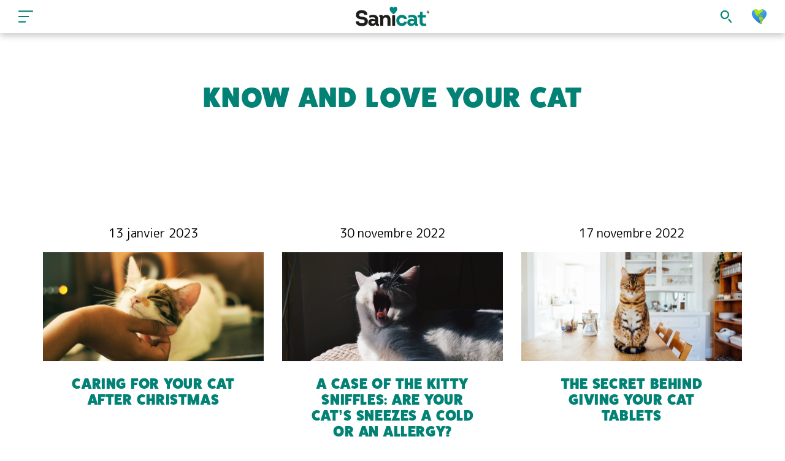

--- FILE ---
content_type: text/html; charset=UTF-8
request_url: https://www.sanicat.com/fr-be/sanis-corner/know-and-love-your-cat/
body_size: 5892
content:
<!doctype html>
<!--[if gt IE 9]><!-->
<html
  class="no-js no-svg" lang="fr-be">
  <!--<![endif]-->
  <head>

    <link rel="apple-touch-icon" sizes="180x180" href="/apple-touch-icon.png">
    <link rel="icon" type="image/png" sizes="32x32" href="/favicon-32x32.png">
    <link rel="icon" type="image/png" sizes="16x16" href="/favicon-16x16.png">
    <link rel="manifest" href="/site.webmanifest">
    <link rel="mask-icon" href="/safari-pinned-tab.svg" color="#5bbad5">
    <meta name="msapplication-TileColor" content="#da532c">
    <meta name="theme-color" content="#ffffff">

    <meta charset="UTF-8"/>
    <meta http-equiv="Content-Type" content="text/html; charset=UTF-8"/>
    <meta http-equiv="X-UA-Compatible" content="IE=edge">
    <meta name="viewport" content="width=device-width, initial-scale=1">
    <link rel="author" href="https://www.sanicat.com/wp-content/themes/sanicat/humans.txt"/>
    <link rel="pingback" href="https://www.sanicat.com/xmlrpc.php"/>
    <link rel="profile" href="https://gmpg.org/xfn/11">
    <meta name="google" content="notranslate">

    <link rel="preconnect" href="https://use.typekit.net">
    <link rel="preconnect" href="https://p.typekit.net">

    <link rel="alternate" hreflang="en" href="https://www.sanicat.com/sanis-corner/know-and-love-your-cat/" />
<link rel="alternate" hreflang="it" href="https://www.sanicat.com/it/angolo-di-sani/conosci-e-ama-il-tuo-gatto/" />
<link rel="alternate" hreflang="es" href="https://www.sanicat.com/es/el-rincon-de-sani/conoce-y-ama-a-tu-gato/" />
<link rel="alternate" hreflang="tr" href="https://www.sanicat.com/tr/saninin-kosesi/kedi%cc%87ni%cc%87zi%cc%87-taniyin-ve-sevi%cc%87n/" />
<link rel="alternate" hreflang="nl" href="https://www.sanicat.com/nl/sanis-hoekje/ken-en-houd-van-je-kat/" />
<link rel="alternate" hreflang="fr" href="https://www.sanicat.com/fr/le-monde-de-sani/apprenez-a-mieux-connaitre-votre-chat/" />
<link rel="alternate" hreflang="pt-pt" href="https://www.sanicat.com/pt-pt/cantinho-do-sani/conheca-e-ame-o-seu-gato/" />
<link rel="alternate" hreflang="nl-be" href="https://www.sanicat.com/nl-be/sanis-corner/know-and-love-your-cat/" />
<link rel="alternate" hreflang="fr-be" href="https://www.sanicat.com/fr-be/sanis-corner/know-and-love-your-cat/" />

	<!-- This site is optimized with the Yoast SEO plugin v15.5 - https://yoast.com/wordpress/plugins/seo/ -->
	<title>Know and love your cat | Sani&#039;s Corner</title>
	<meta name="description" content="In Sani&#039;s corner we teach you how to keep your four-legged friends happy and healthy! Find the perfect solutions for your cat&#039;s natural needs." />
	<meta name="robots" content="index, follow, max-snippet:-1, max-image-preview:large, max-video-preview:-1" />
	<link rel="canonical" href="https://www.sanicat.com/sanis-corner/know-and-love-your-cat/" />
	<meta property="og:locale" content="fr_FR" />
	<meta property="og:type" content="article" />
	<meta property="og:title" content="Know and love your cat | Sani&#039;s Corner" />
	<meta property="og:description" content="In Sani&#039;s corner we teach you how to keep your four-legged friends happy and healthy! Find the perfect solutions for your cat&#039;s natural needs." />
	<meta property="og:url" content="https://www.sanicat.com/fr-be/sanis-corner/know-and-love-your-cat/" />
	<meta property="og:site_name" content="Sanicat" />
	<meta property="article:modified_time" content="2025-03-11T12:34:11+00:00" />
	<meta name="twitter:card" content="summary_large_image" />
	<script type="application/ld+json" class="yoast-schema-graph">{"@context":"https://schema.org","@graph":[{"@type":"WebSite","@id":"https://www.sanicat.com/#website","url":"https://www.sanicat.com/","name":"Sanicat","description":"","potentialAction":[{"@type":"SearchAction","target":"https://www.sanicat.com/?s={search_term_string}","query-input":"required name=search_term_string"}],"inLanguage":"fr-BE"},{"@type":"WebPage","@id":"https://www.sanicat.com/fr-be/sanis-corner/know-and-love-your-cat/#webpage","url":"https://www.sanicat.com/fr-be/sanis-corner/know-and-love-your-cat/","name":"Know and love your cat | Sani's Corner","isPartOf":{"@id":"https://www.sanicat.com/#website"},"datePublished":"2020-11-25T15:55:29+00:00","dateModified":"2025-03-11T12:34:11+00:00","description":"In Sani's corner we teach you how to keep your four-legged friends happy and healthy! Find the perfect solutions for your cat's natural needs.","breadcrumb":{"@id":"https://www.sanicat.com/fr-be/sanis-corner/know-and-love-your-cat/#breadcrumb"},"inLanguage":"fr-BE","potentialAction":[{"@type":"ReadAction","target":["https://www.sanicat.com/fr-be/sanis-corner/know-and-love-your-cat/"]}]},{"@type":"BreadcrumbList","@id":"https://www.sanicat.com/fr-be/sanis-corner/know-and-love-your-cat/#breadcrumb","itemListElement":[{"@type":"ListItem","position":1,"item":{"@type":"WebPage","@id":"https://www.sanicat.com/fr-be/","url":"https://www.sanicat.com/fr-be/","name":"Home"}},{"@type":"ListItem","position":2,"item":{"@type":"WebPage","@id":"https://www.sanicat.com/fr-be/sanis-corner/","url":"https://www.sanicat.com/fr-be/sanis-corner/","name":"Sani&#8217;s Corner"}},{"@type":"ListItem","position":3,"item":{"@type":"WebPage","@id":"https://www.sanicat.com/fr-be/sanis-corner/know-and-love-your-cat/","url":"https://www.sanicat.com/fr-be/sanis-corner/know-and-love-your-cat/","name":"Know and love your cat"}}]}]}</script>
	<!-- / Yoast SEO plugin. -->


<link rel='dns-prefetch' href='//maps.googleapis.com' />
<link rel='dns-prefetch' href='//fonts.googleapis.com' />
<link rel='dns-prefetch' href='//use.typekit.net' />
<link rel='dns-prefetch' href='//s.w.org' />
<link rel="alternate" type="application/rss+xml" title="Sanicat &raquo; Flux" href="https://www.sanicat.com/fr-be/feed/" />
<link rel='stylesheet' id='main-css'  href='https://www.sanicat.com/wp-content/themes/sanicat/static/css/main.css?ver=12-1768608000' type='text/css' media='' />
<link rel='stylesheet' id='font-mplus-css'  href='https://fonts.googleapis.com/css2?family=M+PLUS+Rounded+1c%3Awght%40400%3B500%3B700&#038;display=swap&#038;ver=5.4.2' type='text/css' media='' />
<link rel='stylesheet' id='font-fatfrank-css'  href='https://use.typekit.net/ger7oac.css?ver=5.4.2' type='text/css' media='' />
<link rel='stylesheet' id='font-skippy-sharp-css'  href='https://use.typekit.net/qyf5psz.css?ver=5.4.2' type='text/css' media='' />
<link rel='stylesheet' id='font-alisha-css'  href='https://use.typekit.net/akp1val.css?ver=5.4.2' type='text/css' media='' />
<link rel='stylesheet' id='font-alverata-css'  href='https://use.typekit.net/akp1val.css?ver=5.4.2' type='text/css' media='' />
<link rel='stylesheet' id='font-gamay-css'  href='https://use.typekit.net/akp1val.css?ver=5.4.2' type='text/css' media='' />
<script type='text/javascript' src='https://www.sanicat.com/wp-content/themes/sanicat/static/js/jquery-3.5.1.min.js?ver=5.4.2'></script>
<link rel='https://api.w.org/' href='https://www.sanicat.com/fr-be/wp-json/' />
<link rel='shortlink' href='https://www.sanicat.com/fr-be/?p=15180' />
<link rel="alternate" type="application/json+oembed" href="https://www.sanicat.com/fr-be/wp-json/oembed/1.0/embed?url=https%3A%2F%2Fwww.sanicat.com%2Ffr-be%2Fsanis-corner%2Fknow-and-love-your-cat%2F" />
<link rel="alternate" type="text/xml+oembed" href="https://www.sanicat.com/fr-be/wp-json/oembed/1.0/embed?url=https%3A%2F%2Fwww.sanicat.com%2Ffr-be%2Fsanis-corner%2Fknow-and-love-your-cat%2F&#038;format=xml" />
<meta name="generator" content="WPML ver:4.4.5 stt:66,67,37,1,4,27,41,2,53;" />
<meta name="facebook-domain-verification" content="8qjwvb6twbjaacgoz31g51hn3390nf" />
<!-- Google Tag Manager -->
<script>(function(w,d,s,l,i){w[l]=w[l]||[];w[l].push({'gtm.start':
new Date().getTime(),event:'gtm.js'});var f=d.getElementsByTagName(s)[0],
j=d.createElement(s),dl=l!='dataLayer'?'&l='+l:'';j.async=true;j.src=
'https://www.googletagmanager.com/gtm.js?id='+i+dl;f.parentNode.insertBefore(j,f);
})(window,document,'script','dataLayer','GTM-KG4TRFP');</script>
<!-- End Google Tag Manager --><link rel="icon" href="https://www.sanicat.com/wp-content/uploads/2021/05/1032px-1.jpg" sizes="32x32" />
<link rel="icon" href="https://www.sanicat.com/wp-content/uploads/2021/05/1032px-1.jpg" sizes="192x192" />
<link rel="apple-touch-icon" href="https://www.sanicat.com/wp-content/uploads/2021/05/1032px-1.jpg" />
<meta name="msapplication-TileImage" content="https://www.sanicat.com/wp-content/uploads/2021/05/1032px-1.jpg" />


    
    <!-- Global site tag (gtag.js) - Google Analytics -->
    <script async src="https://www.googletagmanager.com/gtag/js?id=UA-66461150-1"></script>
    <script>
      window.dataLayer = window.dataLayer || [];
      function gtag(){dataLayer.push(arguments);}
      gtag('js', new Date());
      gtag('config', 'UA-66461150-1');
    </script>
  </head>
  <body
    class="page-template-default page page-id-15180 page-child parent-pageid-15186 lang-fr-be" data-template="base.twig">


    <!-- header -->
          <header class="header">

  <div class="header__wrapper">
    <button class="btn header__btn header__btn--hamburger">Menu</button>
    <div class="header__logo">
      <a href="https://www.sanicat.com/fr-be/">
        <img src="/wp-content/themes/sanicat/static/images/sanicat-logo.svg" alt="Sanicat Logo" class="header__logo__image">
      </a>
    </div>
    <button class="btn header__btn header__btn--search">Search</button>
    <button class="btn header__btn header__btn--language header__btn--language--fr-be">Language</button>
  </div>

  <div class="header__search">
    <div class="header__search__wrapper">
      <form class="search-form " action="https://www.sanicat.com/fr-be/search/">
  <label>
    <div class="search-form__label">Search:</div>
    <input name="kquery" type="text" placeholder="Search" class="search-form__input">
  </label>
  <button type="submit" class="btn search-form__submit">Search</button>
</form>
      <button class="btn header__btn header__btn--close">Close Search</button>
    </div>
  </div>

</header>
    
    <!-- nav -->
    <nav class="nav nav__main" role="navigation">
      <div class="nav__inner">
        <header class="nav__header">
          <button class="btn nav__btn nav__btn--close">Close Menu</button>
          <div class="nav__logo">
            <img src="/wp-content/themes/sanicat/static/images/sanicat-logo-white.svg" alt="Sanicat Logo" class="nav__logo__image">
          </div>
        </header>
        <div class="nav__items">
            

  <ul >
          <li data-level=0 class=" menu-item menu-item-type-post_type menu-item-object-page menu-item-home menu-item-15875">
        <a target="" href="https://www.sanicat.com/fr-be/">Home</a>
		      </li>
                <li data-level=0 class=" menu-item menu-item-type-post_type menu-item-object-page menu-item-15876">
        <a target="" href="https://www.sanicat.com/fr-be/our-story/">Notre histoire</a>
		      </li>
                <li data-level=0 class=" menu-item menu-item-type-post_type menu-item-object-page menu-item-15877 menu-item-has-children">
        <a target="" href="https://www.sanicat.com/fr-be/cat-litter/">Litière pour chats</a>
		      </li>
              

  <ul >
          <li data-level=1 class=" menu-item menu-item-type-post_type menu-item-object-page menu-item-15878">
        <a target="" href="https://www.sanicat.com/fr-be/cat-litter/classic-range/">Gamme Classic</a>
		      </li>
                <li data-level=1 class=" menu-item menu-item-type-post_type menu-item-object-page menu-item-15879">
        <a target="" href="https://www.sanicat.com/fr-be/cat-litter/clumping-range/">Gamme Agglomérante</a>
		      </li>
            </ul>
                <li data-level=0 class=" menu-item menu-item-type-post_type menu-item-object-page menu-item-15881 menu-item-has-children">
        <a target="" href="https://www.sanicat.com/fr-be/pet-care/">Soins pour animaux domestiques</a>
		      </li>
              

  <ul >
          <li data-level=1 class=" menu-item menu-item-type-post_type menu-item-object-page menu-item-15882">
        <a target="" href="https://www.sanicat.com/fr-be/pet-care/sanilove/">Multi Animaux</a>
		      </li>
            </ul>
                <li data-level=0 class=" menu-item menu-item-type-post_type menu-item-object-page current-page-ancestor menu-item-15883">
        <a target="" href="https://www.sanicat.com/fr-be/sanis-corner/">Le monde de Sani</a>
		      </li>
                <li data-level=0 class=" menu-item menu-item-type-post_type menu-item-object-page menu-item-15884">
        <a target="" href="https://www.sanicat.com/fr-be/product-selector/">Sélecteur de produits</a>
		      </li>
                <li data-level=0 class=" menu-item menu-item-type-post_type menu-item-object-page menu-item-15885">
        <a target="" href="https://www.sanicat.com/fr-be/store-finder/">Trouvez un magasin</a>
		      </li>
                <li data-level=0 class=" menu-item menu-item-type-post_type menu-item-object-page menu-item-15886">
        <a target="" href="https://www.sanicat.com/fr-be/contact-us/">Contactez-nous</a>
		      </li>
            </ul>
        </div>
        <div class="nav__cat"></div>
      </div>
    </nav>

    <!-- languages -->
    <nav class="nav nav__languages">
      <ul>
                  <li class="nav__languages__item">
            <a class="nav__languages__link" href="https://www.sanicat.com/sanis-corner/know-and-love-your-cat/">
              <span>United Kingdom</span>
              <span class="nav__languages__code">
                EN
              </span>
            </a>
          </li>
                  <li class="nav__languages__item">
            <a class="nav__languages__link" href="https://www.sanicat.com/it/angolo-di-sani/conosci-e-ama-il-tuo-gatto/">
              <span>Italy</span>
              <span class="nav__languages__code">
                IT
              </span>
            </a>
          </li>
                  <li class="nav__languages__item">
            <a class="nav__languages__link" href="https://www.sanicat.com/es/el-rincon-de-sani/conoce-y-ama-a-tu-gato/">
              <span>Spain</span>
              <span class="nav__languages__code">
                ES
              </span>
            </a>
          </li>
                  <li class="nav__languages__item">
            <a class="nav__languages__link" href="https://www.sanicat.com/tr/saninin-kosesi/kedi%cc%87ni%cc%87zi%cc%87-taniyin-ve-sevi%cc%87n/">
              <span>Turkey</span>
              <span class="nav__languages__code">
                TR
              </span>
            </a>
          </li>
                  <li class="nav__languages__item">
            <a class="nav__languages__link" href="https://www.sanicat.com/nl/sanis-hoekje/ken-en-houd-van-je-kat/">
              <span>Netherlands</span>
              <span class="nav__languages__code">
                NL
              </span>
            </a>
          </li>
                  <li class="nav__languages__item">
            <a class="nav__languages__link" href="https://www.sanicat.com/fr/le-monde-de-sani/apprenez-a-mieux-connaitre-votre-chat/">
              <span>France</span>
              <span class="nav__languages__code">
                FR
              </span>
            </a>
          </li>
                  <li class="nav__languages__item">
            <a class="nav__languages__link" href="https://www.sanicat.com/pt-pt/cantinho-do-sani/conheca-e-ame-o-seu-gato/">
              <span>Portugal</span>
              <span class="nav__languages__code">
                PT
              </span>
            </a>
          </li>
                  <li class="nav__languages__item">
            <a class="nav__languages__link" href="https://www.sanicat.com/nl-be/sanis-corner/know-and-love-your-cat/">
              <span>Belgium (Dutch)</span>
              <span class="nav__languages__code">
                BE
              </span>
            </a>
          </li>
                  <li class="nav__languages__item">
            <a class="nav__languages__link" href="https://www.sanicat.com/fr-be/sanis-corner/know-and-love-your-cat/">
              <span>Belgium (French)</span>
              <span class="nav__languages__code">
                BE
              </span>
            </a>
          </li>
              </ul>
    </nav>

    <!-- main -->
    <main role="main" class="main">
      <div class="wrapper ">
          <!-- template - page -->

      
	<!-- blog listing -->





          
<section class="block  blog-category block--bg-white block--fg-default"
  style="">
  
        <div class="grid grid--full-mobile">
      <div class="col-12">
        <div class="blog-category__header" style="background-color: ;">
          <h1 class="blog-category__header__title heading" style="color: ">
            Know and love your cat
          </h1>
          


<picture>
          <source srcset="" media="(min-width: 768px)">
	
	<img
		class="img blog-category__header__icon"
		loading="auto"
		src=""
		alt=""
    	/>
</picture>
        </div>
      </div>
    </div>

        <div class="grid grid--full-mobile grid--listing">
              <div class="blog-list__item  blog-list__item--small col-12 col-md-6 col-lg-4">

      <div>
  
              <div class="blog-list__date">
        13 janvier 2023
      </div>
    
        
  
              <div class="blog-list__image">
        


<picture>
          <source srcset="https://www.sanicat.com/wp-content/uploads/2023/01/00_stressedcat.png 1920w, https://www.sanicat.com/wp-content/uploads/2023/01/00_stressedcat-1024x507.png 1024w, https://www.sanicat.com/wp-content/uploads/2023/01/00_stressedcat-1440x713.png 1440w, https://www.sanicat.com/wp-content/uploads/2023/01/00_stressedcat-768x380.png 768w, https://www.sanicat.com/wp-content/uploads/2023/01/00_stressedcat-1536x760.png 1536w, https://www.sanicat.com/wp-content/uploads/2023/01/00_stressedcat-480x238.png 480w" media="(min-width: 768px)">
	
	<img
		class="img "
		loading="lazy"
		src="https://www.sanicat.com/wp-content/uploads/2023/01/00_stressedcat.png"
		alt=""
    	/>
</picture>
      </div>
    
              <h3 class="blog-list__title">
        Caring for your cat after Christmas
      </h3>
          </div>
      
    
<script>
	(function() {
		const dump = {"acf_fc_layout":"blog_category","topic":{"PostClass":"Timber\\Post","TermClass":"Term","object_type":"term","_children":null,"name":"Know and love your cat","taxonomy":"academytopics","id":130,"ID":130,"term_id":130,"slug":"know-and-love-your-cat-fr-be","term_group":0,"term_taxonomy_id":130,"parent":0,"count":27,"filter":"raw","term_order":"0","background_color":false,"foreground_color":false,"override_button_title":false,"icon":false}}
		console.log('button:', dump)
	})()
</script>


  <a class="btn btn__link " href="https://www.sanicat.com/fr-be/sanis-corner/articles/caring-for-your-cat-after-christmas/" target=""  >
    View Article
  </a>
  
</div>
              <div class="blog-list__item  blog-list__item--small col-12 col-md-6 col-lg-4">

      <div>
  
              <div class="blog-list__date">
        30 novembre 2022
      </div>
    
        
  
              <div class="blog-list__image">
        


<picture>
          <source srcset="https://www.sanicat.com/wp-content/uploads/2022/11/00_sneeze.png 1920w, https://www.sanicat.com/wp-content/uploads/2022/11/00_sneeze-1024x507.png 1024w, https://www.sanicat.com/wp-content/uploads/2022/11/00_sneeze-1440x713.png 1440w, https://www.sanicat.com/wp-content/uploads/2022/11/00_sneeze-768x380.png 768w, https://www.sanicat.com/wp-content/uploads/2022/11/00_sneeze-1536x760.png 1536w, https://www.sanicat.com/wp-content/uploads/2022/11/00_sneeze-480x238.png 480w" media="(min-width: 768px)">
	
	<img
		class="img "
		loading="lazy"
		src="https://www.sanicat.com/wp-content/uploads/2022/11/00_sneeze.png"
		alt=""
    	/>
</picture>
      </div>
    
              <h3 class="blog-list__title">
        A case of the kitty sniffles: Are your cat’s sneezes a cold or an allergy?
      </h3>
          </div>
      
    
<script>
	(function() {
		const dump = {"acf_fc_layout":"blog_category","topic":{"PostClass":"Timber\\Post","TermClass":"Term","object_type":"term","_children":null,"name":"Know and love your cat","taxonomy":"academytopics","id":130,"ID":130,"term_id":130,"slug":"know-and-love-your-cat-fr-be","term_group":0,"term_taxonomy_id":130,"parent":0,"count":27,"filter":"raw","term_order":"0","background_color":false,"foreground_color":false,"override_button_title":false,"icon":false}}
		console.log('button:', dump)
	})()
</script>


  <a class="btn btn__link " href="https://www.sanicat.com/fr-be/sanis-corner/articles/a-case-of-the-kitty-sniffles-are-your-cats-sneezes-a-cold-or-an-allergy/" target=""  >
    View Article
  </a>
  
</div>
              <div class="blog-list__item  blog-list__item--small col-12 col-md-6 col-lg-4">

      <div>
  
              <div class="blog-list__date">
        17 novembre 2022
      </div>
    
        
  
              <div class="blog-list__image">
        


<picture>
          <source srcset="https://www.sanicat.com/wp-content/uploads/2022/11/00_tablets.png 1920w, https://www.sanicat.com/wp-content/uploads/2022/11/00_tablets-1024x507.png 1024w, https://www.sanicat.com/wp-content/uploads/2022/11/00_tablets-1440x713.png 1440w, https://www.sanicat.com/wp-content/uploads/2022/11/00_tablets-768x380.png 768w, https://www.sanicat.com/wp-content/uploads/2022/11/00_tablets-1536x760.png 1536w, https://www.sanicat.com/wp-content/uploads/2022/11/00_tablets-480x238.png 480w" media="(min-width: 768px)">
	
	<img
		class="img "
		loading="lazy"
		src="https://www.sanicat.com/wp-content/uploads/2022/11/00_tablets.png"
		alt=""
    	/>
</picture>
      </div>
    
              <h3 class="blog-list__title">
        The secret behind giving your cat tablets
      </h3>
          </div>
      
    
<script>
	(function() {
		const dump = {"acf_fc_layout":"blog_category","topic":{"PostClass":"Timber\\Post","TermClass":"Term","object_type":"term","_children":null,"name":"Know and love your cat","taxonomy":"academytopics","id":130,"ID":130,"term_id":130,"slug":"know-and-love-your-cat-fr-be","term_group":0,"term_taxonomy_id":130,"parent":0,"count":27,"filter":"raw","term_order":"0","background_color":false,"foreground_color":false,"override_button_title":false,"icon":false}}
		console.log('button:', dump)
	})()
</script>


  <a class="btn btn__link " href="https://www.sanicat.com/fr-be/sanis-corner/articles/the-secret-behind-giving-your-cat-tablets/" target=""  >
    View Article
  </a>
  
</div>
              <div class="blog-list__item  blog-list__item--small col-12 col-md-6 col-lg-4">

      <div>
  
              <div class="blog-list__date">
        27 octobre 2022
      </div>
    
        
  
              <div class="blog-list__image">
        


<picture>
          <source srcset="https://www.sanicat.com/wp-content/uploads/2022/10/00_BlackCatsGoodLuck.png 1920w, https://www.sanicat.com/wp-content/uploads/2022/10/00_BlackCatsGoodLuck-1024x507.png 1024w, https://www.sanicat.com/wp-content/uploads/2022/10/00_BlackCatsGoodLuck-1440x713.png 1440w, https://www.sanicat.com/wp-content/uploads/2022/10/00_BlackCatsGoodLuck-768x380.png 768w, https://www.sanicat.com/wp-content/uploads/2022/10/00_BlackCatsGoodLuck-1536x760.png 1536w, https://www.sanicat.com/wp-content/uploads/2022/10/00_BlackCatsGoodLuck-480x238.png 480w" media="(min-width: 768px)">
	
	<img
		class="img "
		loading="lazy"
		src="https://www.sanicat.com/wp-content/uploads/2022/10/00_BlackCatsGoodLuck.png"
		alt=""
    	/>
</picture>
      </div>
    
              <h3 class="blog-list__title">
        8 black cats that brought good luck
      </h3>
          </div>
      
    
<script>
	(function() {
		const dump = {"acf_fc_layout":"blog_category","topic":{"PostClass":"Timber\\Post","TermClass":"Term","object_type":"term","_children":null,"name":"Know and love your cat","taxonomy":"academytopics","id":130,"ID":130,"term_id":130,"slug":"know-and-love-your-cat-fr-be","term_group":0,"term_taxonomy_id":130,"parent":0,"count":27,"filter":"raw","term_order":"0","background_color":false,"foreground_color":false,"override_button_title":false,"icon":false}}
		console.log('button:', dump)
	})()
</script>


  <a class="btn btn__link " href="https://www.sanicat.com/fr-be/sanis-corner/articles/8-black-cats-that-brought-good-luck/" target=""  >
    View Article
  </a>
  
</div>
              <div class="blog-list__item  blog-list__item--small col-12 col-md-6 col-lg-4">

      <div>
  
              <div class="blog-list__date">
        28 septembre 2022
      </div>
    
        
  
              <div class="blog-list__image">
        


<picture>
          <source srcset="https://www.sanicat.com/wp-content/uploads/2022/09/00_blackcats.png 1920w, https://www.sanicat.com/wp-content/uploads/2022/09/00_blackcats-1024x507.png 1024w, https://www.sanicat.com/wp-content/uploads/2022/09/00_blackcats-1440x713.png 1440w, https://www.sanicat.com/wp-content/uploads/2022/09/00_blackcats-768x380.png 768w, https://www.sanicat.com/wp-content/uploads/2022/09/00_blackcats-1536x760.png 1536w, https://www.sanicat.com/wp-content/uploads/2022/09/00_blackcats-480x238.png 480w" media="(min-width: 768px)">
	
	<img
		class="img "
		loading="lazy"
		src="https://www.sanicat.com/wp-content/uploads/2022/09/00_blackcats.png"
		alt=""
    	/>
</picture>
      </div>
    
              <h3 class="blog-list__title">
        Black Cat Awareness Month: All breeds deserve a loving home
      </h3>
          </div>
      
    
<script>
	(function() {
		const dump = {"acf_fc_layout":"blog_category","topic":{"PostClass":"Timber\\Post","TermClass":"Term","object_type":"term","_children":null,"name":"Know and love your cat","taxonomy":"academytopics","id":130,"ID":130,"term_id":130,"slug":"know-and-love-your-cat-fr-be","term_group":0,"term_taxonomy_id":130,"parent":0,"count":27,"filter":"raw","term_order":"0","background_color":false,"foreground_color":false,"override_button_title":false,"icon":false}}
		console.log('button:', dump)
	})()
</script>


  <a class="btn btn__link " href="https://www.sanicat.com/fr-be/sanis-corner/articles/black-cat-awareness-month-all-breeds-deserve-a-loving-home/" target=""  >
    View Article
  </a>
  
</div>
              <div class="blog-list__item  blog-list__item--small col-12 col-md-6 col-lg-4">

      <div>
  
              <div class="blog-list__date">
        25 mai 2022
      </div>
    
        
  
              <div class="blog-list__image">
        


<picture>
          <source srcset="https://www.sanicat.com/wp-content/uploads/2022/05/00_geekcat.png 1920w, https://www.sanicat.com/wp-content/uploads/2022/05/00_geekcat-1024x507.png 1024w, https://www.sanicat.com/wp-content/uploads/2022/05/00_geekcat-1440x713.png 1440w, https://www.sanicat.com/wp-content/uploads/2022/05/00_geekcat-768x380.png 768w, https://www.sanicat.com/wp-content/uploads/2022/05/00_geekcat-1536x760.png 1536w, https://www.sanicat.com/wp-content/uploads/2022/05/00_geekcat-480x238.png 480w" media="(min-width: 768px)">
	
	<img
		class="img "
		loading="lazy"
		src="https://www.sanicat.com/wp-content/uploads/2022/05/00_geekcat.png"
		alt="A geek cat with a laptop"
    	/>
</picture>
      </div>
    
              <h3 class="blog-list__title">
        Geek Pride Day: Our five favorite nerdy cats
      </h3>
          </div>
      
    
<script>
	(function() {
		const dump = {"acf_fc_layout":"blog_category","topic":{"PostClass":"Timber\\Post","TermClass":"Term","object_type":"term","_children":null,"name":"Know and love your cat","taxonomy":"academytopics","id":130,"ID":130,"term_id":130,"slug":"know-and-love-your-cat-fr-be","term_group":0,"term_taxonomy_id":130,"parent":0,"count":27,"filter":"raw","term_order":"0","background_color":false,"foreground_color":false,"override_button_title":false,"icon":false}}
		console.log('button:', dump)
	})()
</script>


  <a class="btn btn__link " href="https://www.sanicat.com/fr-be/sanis-corner/articles/geek-pride-day-our-five-favorite-nerdy-cats/" target=""  >
    View Article
  </a>
  
</div>
              <div class="blog-list__item  blog-list__item--small col-12 col-md-6 col-lg-4">

      <div>
  
              <div class="blog-list__date">
        6 mai 2022
      </div>
    
        
  
              <div class="blog-list__image">
        


<picture>
          <source srcset="https://www.sanicat.com/wp-content/uploads/2022/05/00_history.png 1920w, https://www.sanicat.com/wp-content/uploads/2022/05/00_history-1024x507.png 1024w, https://www.sanicat.com/wp-content/uploads/2022/05/00_history-1440x713.png 1440w, https://www.sanicat.com/wp-content/uploads/2022/05/00_history-768x380.png 768w, https://www.sanicat.com/wp-content/uploads/2022/05/00_history-1536x760.png 1536w, https://www.sanicat.com/wp-content/uploads/2022/05/00_history-480x238.png 480w" media="(min-width: 768px)">
	
	<img
		class="img "
		loading="lazy"
		src="https://www.sanicat.com/wp-content/uploads/2022/05/00_history.png"
		alt=""
    	/>
</picture>
      </div>
    
              <h3 class="blog-list__title">
        A history of cats
      </h3>
          </div>
      
    
<script>
	(function() {
		const dump = {"acf_fc_layout":"blog_category","topic":{"PostClass":"Timber\\Post","TermClass":"Term","object_type":"term","_children":null,"name":"Know and love your cat","taxonomy":"academytopics","id":130,"ID":130,"term_id":130,"slug":"know-and-love-your-cat-fr-be","term_group":0,"term_taxonomy_id":130,"parent":0,"count":27,"filter":"raw","term_order":"0","background_color":false,"foreground_color":false,"override_button_title":false,"icon":false}}
		console.log('button:', dump)
	})()
</script>


  <a class="btn btn__link " href="https://www.sanicat.com/fr-be/sanis-corner/articles/a-history-of-cats/" target=""  >
    View Article
  </a>
  
</div>
              <div class="blog-list__item  blog-list__item--small col-12 col-md-6 col-lg-4">

      <div>
  
              <div class="blog-list__date">
        6 avril 2022
      </div>
    
        
  
              <div class="blog-list__image">
        


<picture>
          <source srcset="https://www.sanicat.com/wp-content/uploads/2022/04/00_hunter.png 1920w, https://www.sanicat.com/wp-content/uploads/2022/04/00_hunter-1024x507.png 1024w, https://www.sanicat.com/wp-content/uploads/2022/04/00_hunter-1440x713.png 1440w, https://www.sanicat.com/wp-content/uploads/2022/04/00_hunter-768x380.png 768w, https://www.sanicat.com/wp-content/uploads/2022/04/00_hunter-1536x760.png 1536w, https://www.sanicat.com/wp-content/uploads/2022/04/00_hunter-480x238.png 480w" media="(min-width: 768px)">
	
	<img
		class="img "
		loading="lazy"
		src="https://www.sanicat.com/wp-content/uploads/2022/04/00_hunter.png"
		alt=""
    	/>
</picture>
      </div>
    
              <h3 class="blog-list__title">
        On the hunt: Understanding your cat’s natural hunting instinct
      </h3>
          </div>
      
    
<script>
	(function() {
		const dump = {"acf_fc_layout":"blog_category","topic":{"PostClass":"Timber\\Post","TermClass":"Term","object_type":"term","_children":null,"name":"Know and love your cat","taxonomy":"academytopics","id":130,"ID":130,"term_id":130,"slug":"know-and-love-your-cat-fr-be","term_group":0,"term_taxonomy_id":130,"parent":0,"count":27,"filter":"raw","term_order":"0","background_color":false,"foreground_color":false,"override_button_title":false,"icon":false}}
		console.log('button:', dump)
	})()
</script>


  <a class="btn btn__link " href="https://www.sanicat.com/fr-be/sanis-corner/articles/on-the-hunt-understanding-your-cats-natural-hunting-instinct/" target=""  >
    View Article
  </a>
  
</div>
              <div class="blog-list__item  blog-list__item--small col-12 col-md-6 col-lg-4">

      <div>
  
              <div class="blog-list__date">
        15 février 2022
      </div>
    
        
  
              <div class="blog-list__image">
        


<picture>
          <source srcset="https://www.sanicat.com/wp-content/uploads/2022/02/00_hideandseek.png 1920w, https://www.sanicat.com/wp-content/uploads/2022/02/00_hideandseek-1024x507.png 1024w, https://www.sanicat.com/wp-content/uploads/2022/02/00_hideandseek-1440x713.png 1440w, https://www.sanicat.com/wp-content/uploads/2022/02/00_hideandseek-768x380.png 768w, https://www.sanicat.com/wp-content/uploads/2022/02/00_hideandseek-1536x760.png 1536w, https://www.sanicat.com/wp-content/uploads/2022/02/00_hideandseek-480x238.png 480w" media="(min-width: 768px)">
	
	<img
		class="img "
		loading="lazy"
		src="https://www.sanicat.com/wp-content/uploads/2022/02/00_hideandseek.png"
		alt=""
    	/>
</picture>
      </div>
    
              <h3 class="blog-list__title">
        Hide and seek: understanding when it’s not a game
      </h3>
          </div>
      
    
<script>
	(function() {
		const dump = {"acf_fc_layout":"blog_category","topic":{"PostClass":"Timber\\Post","TermClass":"Term","object_type":"term","_children":null,"name":"Know and love your cat","taxonomy":"academytopics","id":130,"ID":130,"term_id":130,"slug":"know-and-love-your-cat-fr-be","term_group":0,"term_taxonomy_id":130,"parent":0,"count":27,"filter":"raw","term_order":"0","background_color":false,"foreground_color":false,"override_button_title":false,"icon":false}}
		console.log('button:', dump)
	})()
</script>


  <a class="btn btn__link " href="https://www.sanicat.com/fr-be/sanis-corner/articles/hide-and-seek-understanding-when-its-not-a-game/" target=""  >
    View Article
  </a>
  
</div>
          </div>

  </section>
        </div>
    </main>

    <!-- footer -->
          <footer class="footer">
  <div class="grass grass--block grass--green"></div>
  <div class="footer__background">
    <div class="grid footer__wrapper">

      <div class="col-12 col-md-4 footer__col__nav">
        ©
        2026
        Tolsa - Sanicat
        <nav class="nav nav__footer">
            

  <ul >
          <li data-level=0 class=" menu-item menu-item-type-post_type menu-item-object-page menu-item-15889">
        <a target="" href="https://www.sanicat.com/fr-be/cookie-policy/">Cookies Policy</a>
		      </li>
                <li data-level=0 class=" menu-item menu-item-type-post_type menu-item-object-page menu-item-15890">
        <a target="" href="https://www.sanicat.com/fr-be/privacy-policy/">Privacy Policy</a>
		      </li>
            </ul>
        </nav>
      </div>

      <div class="col-12 col-md-4 footer__col__logo">
        <a href="https://www.sanicat.com/fr-be/" class="footer__logo-link">
          <img src="/wp-content/themes/sanicat/static/images/sanicat-logo-white.svg" alt="Sanicat Logo" class="footer__logo__image">
        </a>
      </div>

      <div class="col-12 col-md-4 footer__col__social">
        <div class="footer__social-body">
                  </div>
        <div class="footer__social-icons">
          <a href="https://www.facebook.com/SanicatGlobal/" class="footer__social-link footer__social-link--fb" rel="noreferrer noopener">Facebook</a>
          <a href="https://www.instagram.com/sanicat_eu/" class="footer__social-link footer__social-link--ig" rel="noreferrer noopener">Instagram</a>
        </div>
      </div>

    </div>
  </div>
</footer>
      <script type='text/javascript' src='https://www.sanicat.com/wp-content/themes/sanicat/static/js/slick.min.js?ver=5.4.2'></script>
<script type='text/javascript' src='https://www.sanicat.com/wp-content/themes/sanicat/static/js/jquery.zoom.min.js?ver=5.4.2'></script>
<script type='text/javascript' src='https://www.sanicat.com/wp-content/themes/sanicat/static/js/vendors.js?ver=12-1768608000'></script>
<script type='text/javascript' src='https://www.sanicat.com/wp-content/themes/sanicat/static/js/app.js?ver=12-1768608000'></script>
<script type='text/javascript' src='https://maps.googleapis.com/maps/api/js?key=AIzaSyCUhMZEMqg9g8NDp3Hiyzilx8ucEoqVp-4&#038;callback=gmapsInit&#038;ver=5.4.2'></script>
<script nomodule type='text/javascript' src='https://www.sanicat.com/wp-content/themes/sanicat/static/js/polyfills.es5.js?ver=5.4.2'></script>
<script nomodule type='text/javascript' src='https://www.sanicat.com/wp-content/themes/sanicat/static/js/app.es5.js?ver=5.4.2'></script>

    
    <div id="js-cursor" class="cursor"></div>


  <script defer src="https://static.cloudflareinsights.com/beacon.min.js/vcd15cbe7772f49c399c6a5babf22c1241717689176015" integrity="sha512-ZpsOmlRQV6y907TI0dKBHq9Md29nnaEIPlkf84rnaERnq6zvWvPUqr2ft8M1aS28oN72PdrCzSjY4U6VaAw1EQ==" data-cf-beacon='{"version":"2024.11.0","token":"9d2f9bd0e42b46658db201f46f37c011","r":1,"server_timing":{"name":{"cfCacheStatus":true,"cfEdge":true,"cfExtPri":true,"cfL4":true,"cfOrigin":true,"cfSpeedBrain":true},"location_startswith":null}}' crossorigin="anonymous"></script>
</body>
</html>


--- FILE ---
content_type: text/css
request_url: https://www.sanicat.com/wp-content/themes/sanicat/static/css/main.css?ver=12-1768608000
body_size: 13109
content:
@font-face{font-family:GothamCondensed;src:url(/wp-content/themes/sanicat/static/fonts/GothamCondensed-Bold.woff2) format("woff2");font-display:auto;font-style:normal;font-weight:700;font-stretch:normal}
/*! normalize.css v8.0.1 | MIT License | github.com/necolas/normalize.css */html{line-height:1.15;-webkit-text-size-adjust:100%}body{margin:0}main{display:block}h1{font-size:2em;margin:.67em 0}hr{-webkit-box-sizing:content-box;box-sizing:content-box;height:0;overflow:visible}pre{font-family:monospace,monospace;font-size:1em}a{background-color:transparent}abbr[title]{border-bottom:none;text-decoration:underline;-webkit-text-decoration:underline dotted;text-decoration:underline dotted}b,strong{font-weight:bolder}code,kbd,samp{font-family:monospace,monospace;font-size:1em}small{font-size:80%}sub,sup{font-size:75%;line-height:0;position:relative;vertical-align:baseline}sub{bottom:-.25em}sup{top:-.5em}img{border-style:none}button,input,optgroup,select,textarea{font-family:inherit;font-size:100%;line-height:1.15;margin:0}button,input{overflow:visible}button,select{text-transform:none}[type=button],[type=reset],[type=submit],button{-webkit-appearance:button}[type=button]::-moz-focus-inner,[type=reset]::-moz-focus-inner,[type=submit]::-moz-focus-inner,button::-moz-focus-inner{border-style:none;padding:0}[type=button]:-moz-focusring,[type=reset]:-moz-focusring,[type=submit]:-moz-focusring,button:-moz-focusring{outline:1px dotted ButtonText}fieldset{padding:.35em .75em .625em}legend{-webkit-box-sizing:border-box;box-sizing:border-box;color:inherit;display:table;max-width:100%;padding:0;white-space:normal}progress{vertical-align:baseline}textarea{overflow:auto}[type=checkbox],[type=radio]{-webkit-box-sizing:border-box;box-sizing:border-box;padding:0}[type=number]::-webkit-inner-spin-button,[type=number]::-webkit-outer-spin-button{height:auto}[type=search]{-webkit-appearance:textfield;outline-offset:-2px}[type=search]::-webkit-search-decoration{-webkit-appearance:none}::-webkit-file-upload-button{-webkit-appearance:button;font:inherit}details{display:block}summary{display:list-item}[hidden],template{display:none}html{-webkit-box-sizing:border-box;box-sizing:border-box}*,:after,:before{-webkit-box-sizing:inherit;box-sizing:inherit}body{font-family:M PLUS Rounded\ 1c,sans-serif;min-height:100vh;min-width:320px;display:-webkit-box;display:-ms-flexbox;display:flex;-webkit-box-orient:vertical;-webkit-box-direction:normal;-ms-flex-direction:column;flex-direction:column}a,a:hover{text-decoration:none}.wrapper{width:100%;margin:0 auto}.flex{display:-webkit-box;display:-ms-flexbox;display:flex}.btn{-webkit-appearance:none;-moz-appearance:none;appearance:none;border:0;display:block;background-color:transparent;background-size:28px 28px;background-repeat:no-repeat;background-position:50%;cursor:pointer}.main{-webkit-box-flex:1;-ms-flex:1;flex:1;padding-top:54px}img,video{display:block;max-width:100%}.js-zoom{cursor:none}.u-overflow-hidden{overflow:hidden}.grid{width:100%;max-width:1220px;margin:0 auto;padding:0 20px;display:grid;grid-template-columns:repeat(12,1fr);grid-gap:20px;gap:20px}.grid.grid--no-column-gap{grid-gap:0 30px;gap:0 30px}@media (min-width:768px){.grid{grid-gap:30px;gap:30px;padding:0 30px}}@media (min-width:1024px){.grid{padding:0 40px}}.grid--full{padding:0}.grid--listing{grid-row-gap:40px;row-gap:40px}@media (min-width:768px){.grid--listing{grid-row-gap:50px;row-gap:50px}}@media (min-width:1024px){.grid--listing{grid-row-gap:60px;row-gap:60px}}@media (max-width:767px){.grid--full-mobile{padding:0}}.col--flex{display:-webkit-box;display:-ms-flexbox;display:flex;-webkit-box-orient:vertical;-webkit-box-direction:normal;-ms-flex-direction:column;flex-direction:column;-webkit-box-pack:justify;-ms-flex-pack:justify;justify-content:space-between}.subgrid{width:100%;max-width:1220px;margin:0 auto;display:grid;grid-template-columns:repeat(12,1fr);grid-gap:20px;gap:20px}@media (min-width:768px){.subgrid{grid-gap:30px;gap:30px}}.col-1{grid-column-end:span 1}.col-start-1{grid-column-start:1}.col-2{grid-column-end:span 2}.col-start-2{grid-column-start:2}.col-3{grid-column-end:span 3}.col-start-3{grid-column-start:3}.col-4{grid-column-end:span 4}.col-start-4{grid-column-start:4}.col-5{grid-column-end:span 5}.col-start-5{grid-column-start:5}.col-6{grid-column-end:span 6}.col-start-6{grid-column-start:6}.col-7{grid-column-end:span 7}.col-start-7{grid-column-start:7}.col-8{grid-column-end:span 8}.col-start-8{grid-column-start:8}.col-9{grid-column-end:span 9}.col-start-9{grid-column-start:9}.col-10{grid-column-end:span 10}.col-start-10{grid-column-start:10}.col-11{grid-column-end:span 11}.col-start-11{grid-column-start:11}.col-12{grid-column-end:span 12}.col-start-12{grid-column-start:12}@media (min-width:375px){.col-xs-1{grid-column-end:span 1}.col-start-xs-1{grid-column-start:1}.col-xs-2{grid-column-end:span 2}.col-start-xs-2{grid-column-start:2}.col-xs-3{grid-column-end:span 3}.col-start-xs-3{grid-column-start:3}.col-xs-4{grid-column-end:span 4}.col-start-xs-4{grid-column-start:4}.col-xs-5{grid-column-end:span 5}.col-start-xs-5{grid-column-start:5}.col-xs-6{grid-column-end:span 6}.col-start-xs-6{grid-column-start:6}.col-xs-7{grid-column-end:span 7}.col-start-xs-7{grid-column-start:7}.col-xs-8{grid-column-end:span 8}.col-start-xs-8{grid-column-start:8}.col-xs-9{grid-column-end:span 9}.col-start-xs-9{grid-column-start:9}.col-xs-10{grid-column-end:span 10}.col-start-xs-10{grid-column-start:10}.col-xs-11{grid-column-end:span 11}.col-start-xs-11{grid-column-start:11}.col-xs-12{grid-column-end:span 12}.col-start-xs-12{grid-column-start:12}}@media (min-width:580px){.col-sm-1{grid-column-end:span 1}.col-start-sm-1{grid-column-start:1}.col-sm-2{grid-column-end:span 2}.col-start-sm-2{grid-column-start:2}.col-sm-3{grid-column-end:span 3}.col-start-sm-3{grid-column-start:3}.col-sm-4{grid-column-end:span 4}.col-start-sm-4{grid-column-start:4}.col-sm-5{grid-column-end:span 5}.col-start-sm-5{grid-column-start:5}.col-sm-6{grid-column-end:span 6}.col-start-sm-6{grid-column-start:6}.col-sm-7{grid-column-end:span 7}.col-start-sm-7{grid-column-start:7}.col-sm-8{grid-column-end:span 8}.col-start-sm-8{grid-column-start:8}.col-sm-9{grid-column-end:span 9}.col-start-sm-9{grid-column-start:9}.col-sm-10{grid-column-end:span 10}.col-start-sm-10{grid-column-start:10}.col-sm-11{grid-column-end:span 11}.col-start-sm-11{grid-column-start:11}.col-sm-12{grid-column-end:span 12}.col-start-sm-12{grid-column-start:12}}@media (min-width:768px){.col-md-1{grid-column-end:span 1}.col-start-md-1{grid-column-start:1}.col-md-2{grid-column-end:span 2}.col-start-md-2{grid-column-start:2}.col-md-3{grid-column-end:span 3}.col-start-md-3{grid-column-start:3}.col-md-4{grid-column-end:span 4}.col-start-md-4{grid-column-start:4}.col-md-5{grid-column-end:span 5}.col-start-md-5{grid-column-start:5}.col-md-6{grid-column-end:span 6}.col-start-md-6{grid-column-start:6}.col-md-7{grid-column-end:span 7}.col-start-md-7{grid-column-start:7}.col-md-8{grid-column-end:span 8}.col-start-md-8{grid-column-start:8}.col-md-9{grid-column-end:span 9}.col-start-md-9{grid-column-start:9}.col-md-10{grid-column-end:span 10}.col-start-md-10{grid-column-start:10}.col-md-11{grid-column-end:span 11}.col-start-md-11{grid-column-start:11}.col-md-12{grid-column-end:span 12}.col-start-md-12{grid-column-start:12}}@media (min-width:1024px){.col-lg-1{grid-column-end:span 1}.col-start-lg-1{grid-column-start:1}.col-lg-2{grid-column-end:span 2}.col-start-lg-2{grid-column-start:2}.col-lg-3{grid-column-end:span 3}.col-start-lg-3{grid-column-start:3}.col-lg-4{grid-column-end:span 4}.col-start-lg-4{grid-column-start:4}.col-lg-5{grid-column-end:span 5}.col-start-lg-5{grid-column-start:5}.col-lg-6{grid-column-end:span 6}.col-start-lg-6{grid-column-start:6}.col-lg-7{grid-column-end:span 7}.col-start-lg-7{grid-column-start:7}.col-lg-8{grid-column-end:span 8}.col-start-lg-8{grid-column-start:8}.col-lg-9{grid-column-end:span 9}.col-start-lg-9{grid-column-start:9}.col-lg-10{grid-column-end:span 10}.col-start-lg-10{grid-column-start:10}.col-lg-11{grid-column-end:span 11}.col-start-lg-11{grid-column-start:11}.col-lg-12{grid-column-end:span 12}.col-start-lg-12{grid-column-start:12}}@media (min-width:1280px){.col-xl-1{grid-column-end:span 1}.col-start-xl-1{grid-column-start:1}.col-xl-2{grid-column-end:span 2}.col-start-xl-2{grid-column-start:2}.col-xl-3{grid-column-end:span 3}.col-start-xl-3{grid-column-start:3}.col-xl-4{grid-column-end:span 4}.col-start-xl-4{grid-column-start:4}.col-xl-5{grid-column-end:span 5}.col-start-xl-5{grid-column-start:5}.col-xl-6{grid-column-end:span 6}.col-start-xl-6{grid-column-start:6}.col-xl-7{grid-column-end:span 7}.col-start-xl-7{grid-column-start:7}.col-xl-8{grid-column-end:span 8}.col-start-xl-8{grid-column-start:8}.col-xl-9{grid-column-end:span 9}.col-start-xl-9{grid-column-start:9}.col-xl-10{grid-column-end:span 10}.col-start-xl-10{grid-column-start:10}.col-xl-11{grid-column-end:span 11}.col-start-xl-11{grid-column-start:11}.col-xl-12{grid-column-end:span 12}.col-start-xl-12{grid-column-start:12}}@media (min-width:1440px){.col-2xl-1{grid-column-end:span 1}.col-start-2xl-1{grid-column-start:1}.col-2xl-2{grid-column-end:span 2}.col-start-2xl-2{grid-column-start:2}.col-2xl-3{grid-column-end:span 3}.col-start-2xl-3{grid-column-start:3}.col-2xl-4{grid-column-end:span 4}.col-start-2xl-4{grid-column-start:4}.col-2xl-5{grid-column-end:span 5}.col-start-2xl-5{grid-column-start:5}.col-2xl-6{grid-column-end:span 6}.col-start-2xl-6{grid-column-start:6}.col-2xl-7{grid-column-end:span 7}.col-start-2xl-7{grid-column-start:7}.col-2xl-8{grid-column-end:span 8}.col-start-2xl-8{grid-column-start:8}.col-2xl-9{grid-column-end:span 9}.col-start-2xl-9{grid-column-start:9}.col-2xl-10{grid-column-end:span 10}.col-start-2xl-10{grid-column-start:10}.col-2xl-11{grid-column-end:span 11}.col-start-2xl-11{grid-column-start:11}.col-2xl-12{grid-column-end:span 12}.col-start-2xl-12{grid-column-start:12}}h1,h2,h3,h4,h5,h6{margin:0;font-family:fatfrank,sans-serif;letter-spacing:.03em;word-spacing:.15em}p{margin:0;white-space:pre-line}p+p{margin-top:1.2em}button{outline:0}.heading{letter-spacing:.03em;text-align:center;word-spacing:.15em;text-transform:uppercase}.block--bg-white.block--fg-default .heading{color:#028275}.block--bg-green.block--fg-default .heading{color:#fff}.heading--md{font-size:20px}@media (min-width:768px){.heading--md{font-size:calc(1.95313vw + 5px)}}@media (min-width:1024px){.heading--md{font-size:25px}}.heading--ml{font-size:25px}@media (min-width:768px){.heading--ml{font-size:calc(5.85938vw - 20px)}}@media (min-width:1024px){.heading--ml{font-size:40px}}.heading--lg{font-size:25px}@media (min-width:768px){.heading--lg{font-size:calc(8.20313vw - 38px)}}@media (min-width:1024px){.heading--lg{font-size:46px}}.heading--xl{font-size:25px}@media (min-width:768px){.heading--xl{font-size:calc(9.76563vw - 50px)}}@media (min-width:1024px){.heading--xl{font-size:50px}}.heading--xxl{font-size:38px}@media (min-width:480px){.heading--xxl{font-size:calc(14.70588vw - 32.58824px)}}@media (min-width:1024px){.heading--xxl{font-size:118px}}.subheading{margin-top:1em;font-family:M PLUS Rounded\ 1c,sans-serif;letter-spacing:0;text-align:center;word-spacing:0;text-transform:uppercase}.subheading:first-child{margin-top:0}.subheading--sm{font-size:15px}@media (min-width:768px){.subheading--sm{font-size:calc(2.73438vw - 6px)}}@media (min-width:1024px){.subheading--sm{font-size:22px}}.subheading--lg{font-size:16px}@media (min-width:768px){.subheading--lg{font-size:calc(3.51563vw - 11px)}}@media (min-width:1024px){.subheading--lg{font-size:25px}}.font-skippysharp{font-family:skippy-sharp,sans-serif}.font-alisha,.font-skippysharp{font-weight:400;text-transform:none}.font-alisha{font-family:alisha,sans-serif}.font-gamay{font-family:gamay-editorial,sans-serif;letter-spacing:.1em}.font-alverata,.font-gamay{font-weight:400;text-transform:none}.font-alverata{font-family:alverata,sans-serif}.font-fatfrank{font-family:fatfrank,sans-serif;font-weight:400;text-transform:none}.font-GothamCondensed{font-family:GothamCondensed,sans-serif;font-weight:400;text-transform:none}.block-big_text_with_border{color:#fff;text-align:left;padding-top:0!important;padding-bottom:0!important}.block-big_text_with_border .container{position:relative;max-width:1440px;width:100%;margin-left:auto;margin-right:auto;padding:25px}@media (min-width:768px){.block-big_text_with_border .container{padding:50px}}.block-big_text_with_border .grid{border:4px solid #fff;position:relative;z-index:2;padding:62% 8% 8%}@media (min-width:768px){.block-big_text_with_border .grid{padding:10% 8%}}.block-big_text_with_border__text{font-family:fatfrank,sans-serif;text-transform:none;grid-column:1/13;font-size:20px!important}@media (min-width:580px){.block-big_text_with_border__text{font-size:clamp(1.3125rem,.7916666667rem + 2.3148148148vw,2.875rem)!important}}.block-big_text_with_border__text p{white-space:normal}.block-big_text_with_border__text br{content:" "!important;display:block!important}.block-big_text_with_border__text p+p{margin-top:.5em}@media (min-width:768px){.block-big_text_with_border__text{text-align:left;z-index:2;grid-column:6/span 7}.block-big_text_with_border__text p{max-width:450px}}@media (min-width:1024px){.block-big_text_with_border__text{grid-column:7/span 6}}.block-big_text_with_border__image{position:absolute;height:100%;top:0;left:0;-o-object-fit:cover;object-fit:cover;width:100%;height:auto;z-index:1}.block-big_text_with_border__image img,.block-big_text_with_border__image picture{width:100%;height:auto}.block{padding:50px 0;overflow:hidden}.block--small-padding{padding:25px 0}.block--no-padding{padding:0}.block--top-padding{padding-bottom:0}.block--bottom-padding{padding-top:0}.block--bg-green{background:#028275;color:#fff}.block--overflow-visible{overflow:visible}.block--z2{z-index:2}@media (max-width:767px){.blog-category{padding-top:0}}@media (max-width:767px){.blog-category__grid{padding:0}}.blog-category__header{text-align:center;padding:30px 70px 25px;margin:0 0 48px;border-radius:10px}@media (max-width:767px){.blog-category__header{margin:0 0 25px;border-radius:0}}.blog-category__header__title{color:#fff;font-size:25px;margin-bottom:10px}@media (min-width:480px){.blog-category__header__title{font-size:calc(3.86029vw + 6.47059px)}}@media (min-width:1024px){.blog-category__header__title{font-size:46px}}@media (min-width:480px){.blog-category__header__title{margin-bottom:calc(1.83824vw + 1.17647px)}}@media (min-width:1024px){.blog-category__header__title{margin-bottom:20px}}.blog-category__header__icon{margin:auto;height:50px}@media (min-width:480px){.blog-category__header__icon{height:calc(7.35294vw + 14.70588px)}}@media (min-width:1024px){.blog-category__header__icon{height:90px}}.blog-hand-picked .block-content__layout--center{text-align:center;margin-bottom:40px;display:block;max-width:780px;margin-left:auto;margin-right:auto}.blog-hand-picked .block-content__layout--center .block-content__subtitle{max-width:570px;margin-left:auto;margin-right:auto}.blog-hand-picked .block-content__layout--center .heading--ml+.block-content__subtitle{margin-top:30px}.blog-hand-picked .blog-list__date{display:none}.blog-list__item{display:-webkit-box;display:-ms-flexbox;display:flex;-webkit-box-orient:vertical;-webkit-box-direction:normal;-ms-flex-direction:column;flex-direction:column;-webkit-box-pack:justify;-ms-flex-pack:justify;justify-content:space-between;border:none;outline:none;text-align:center}.blog-list__item .btn{margin-top:20px}.blog-list__item--search .btn{margin-top:30px}.blog-list__date{font-family:M PLUS Rounded\ 1c,sans-serif;letter-spacing:0;margin-bottom:1em;font-size:14px}@media (min-width:480px){.blog-list__date{font-size:calc(2.02206vw + 4.29412px)}}@media (min-width:1024px){.blog-list__date{font-size:25px}}@media (min-width:1024px){.blog-list__item--small .blog-list__date{font-size:20px}}.blog-list__image{position:relative;height:0;padding:0 0 49.3333333333%}.blog-list__image img{position:absolute;width:100%;height:100%;top:0;left:0;-o-object-fit:cover;object-fit:cover;-o-object-position:center;object-position:center}.blog-list__title{margin-top:1em;padding:0 30px;color:#028275;text-align:center;text-transform:uppercase;line-height:1.1;letter-spacing:.025em;font-size:25px}@media (min-width:480px){.blog-list__title{font-size:calc(.55147vw + 22.35294px)}}@media (min-width:1024px){.blog-list__title{font-size:28px}}@media (min-width:1024px){.blog-list__item--small .blog-list__title{font-size:24px}}.blog-list__item--search .blog-list__title{margin-top:0;margin-bottom:1em;font-size:20px}@media (min-width:768px){.blog-list__item--search .blog-list__title{font-size:calc(1.95313vw + 5px)}}@media (min-width:1024px){.blog-list__item--search .blog-list__title{font-size:25px}}.blog-single{text-align:center}@media (max-width:767px){.blog-single{padding-top:0}}.blog-single__header{margin:28px 0 25px;text-align:center}@media (min-width:768px){.blog-single__header{padding:13px 20px;margin:0 0 48px}}.blog-single__header__label{margin:10px auto;padding:10px 20px;width:auto;display:inline;color:#028275;font-weight:600;line-height:1;letter-spacing:.025em;text-align:center;text-transform:uppercase;font-size:20px}@media (min-width:480px){.blog-single__header__label{font-size:calc(.91912vw + 15.58824px)}}@media (min-width:1024px){.blog-single__header__label{font-size:25px}}@media (max-width:767px){.blog-single__header__label{font-size:18px}}@media (min-width:769px){.blog-single__header__label{border-radius:10px;border-style:solid;border-width:2.8px}}.blog-single__header__title{text-transform:none}.blog-single__feature-image{margin:25px 0 35px}@media (max-width:767px){.blog-single__feature-image{margin:0 -20px 20px}}.blog-single__feature-image img{width:100%;height:auto}.blog-single__article{margin:30px 0 50px}@media (max-width:767px){.blog-single__article{margin:20px 2%}}@media (max-width:374px){.blog-single__article{margin:20px 0}}.blog-single__header__date{margin:10px 0;font-size:16px}@media (min-width:480px){.blog-single__header__date{font-size:calc(1.65441vw + 8.05882px)}}@media (min-width:1024px){.blog-single__header__date{font-size:25px}}.blog-single__header__title{margin:40px 0 30px;color:#028275;font-size:25px}@media (min-width:480px){.blog-single__header__title{font-size:calc(3.86029vw + 6.47059px)}}@media (min-width:1024px){.blog-single__header__title{font-size:46px}}@media (max-width:767px){.blog-single__header__title{margin:15px 0 25px}}.blog-single__header__title.post-title__title{text-transform:none}.blog-single__article__body{letter-spacing:0;line-height:1.2;font-size:16px}@media (min-width:480px){.blog-single__article__body{font-size:calc(1.65441vw + 8.05882px)}}@media (min-width:1024px){.blog-single__article__body{font-size:25px}}.blog__title{margin:0 0 15px;text-align:center;text-transform:uppercase;letter-spacing:.025em;color:#028275;font-size:25px}@media (min-width:768px){.blog__title{margin:0 0 50px}}@media (min-width:480px){.blog__title{font-size:calc(3.67647vw + 7.35294px)}}@media (min-width:1024px){.blog__title{font-size:45px}}.blog-topic__card{padding:25px 13.6363636364%;border-radius:10px;text-align:center}.blog-topic__title{color:#fff;line-height:1.09;letter-spacing:.025em;text-transform:uppercase;margin-bottom:10px;font-size:25px}@media (min-width:480px){.blog-topic__title{font-size:calc(2.02206vw + 15.29412px)}}@media (min-width:1024px){.blog-topic__title{font-size:36px}}.blog-topic__icon{height:60px;width:200px;margin:0 auto 10px}.block-content--offset,.block-content--overlap,.block-content--overlap-custom{padding-bottom:0}.block-content--overlap{border-bottom:50px solid #fff}@media (min-width:425px){.block-content--overlap{border-bottom-width:65px}}@media (min-width:768px){.block-content--overlap{border-bottom-width:60px}}@media (min-width:880px){.block-content--overlap{border-bottom-width:70px}}@media (min-width:1024px){.block-content--overlap{border-bottom-width:80px}}@media (min-width:1100px){.block-content--overlap{border-bottom-width:90px}}@media (max-width:767px){.block-content--overlap-custom{padding-bottom:50px;margin-bottom:0!important}.block-content--overlap-custom .block-content__content{padding-bottom:20px!important}.block-content--overlap-custom .block-content__media--overlap-custom{margin-bottom:0!important}}@media (min-width:768px){.block-content--overlap-custom .grid{position:relative}.block-content--overlap-custom .block-content__content :last-child{margin-bottom:50px}.block-content--overlap-custom .block-content__media--overlap-custom{padding-bottom:100%;position:absolute;left:0;width:100%;bottom:0}.block-content--overlap-custom .block-content__media--overlap-custom>*{position:absolute;left:0;bottom:0;width:100%;height:auto}}.block-content--center{padding-bottom:0!important}.block-content--cloud-background{background:#0060b7 url(../images/pink-blue-cloud-bg.jpg) 50% 0 no-repeat;background-size:100% auto;color:#fff}.block-content--cloud-background .heading{color:#fff!important}.block-content--cloud-background .btn{border-color:#fff;color:#0060b7}.block-content--cloud-background .block-content__media{grid-row:1!important;margin-top:15%}.block-content--cloud-background .block-content__content{max-width:700px;margin-left:auto;margin-right:auto}.block-content--grass .block-content__layout .block-content__media{-ms-flex-item-align:end!important;align-self:flex-end!important}.block-content__layout--left{-webkit-box-align:center;-ms-flex-align:center;align-items:center}.block-content__layout--left .block-content__content,.block-content__layout--left .block-content__media{grid-column:1/span 12}@media (min-width:768px){.block-content__layout--left .block-content__media{grid-column:1/span 6;grid-row:1}.block-content__layout--left .block-content__content{grid-column:7/span 6;grid-row:1}}.block-content__layout--right{-webkit-box-align:center;-ms-flex-align:center;align-items:center}.block-content__layout--right .block-content__content,.block-content__layout--right .block-content__media{grid-column:1/span 12}@media (min-width:768px){.block-content__layout--right .block-content__media{grid-column:7/span 6}.block-content__layout--right .block-content__content{grid-column:1/span 6}}.block-content__layout--center .block-content__content,.block-content__layout--center .block-content__media{grid-column:1/span 12}@media (min-width:768px){.block-content__layout--center .block-content__media{grid-column:3/span 8;grid-row:2}.block-content__layout--center .block-content__content{grid-column:2/span 10}}@media (min-width:768px){.block-content--offset .block-content__content,.block-content--overlap .block-content__content{padding-bottom:50px}.block-content--text-left .block-content__content *{text-align:left}.block-content--text-left .block-content__content .btn{margin-left:0}.block-content--text-right .block-content__content *{text-align:right}.block-content--text-right .block-content__content .btn{margin-right:0}}@media (min-width:768px){.block-content--offset .block-content__media,.block-content--overlap .block-content__media{-ms-flex-item-align:end;align-self:end}}.block-content--overlap .block-content__media{margin:0 0 -19.6428571429%}@media (min-width:480px){.block-content--overlap .block-content__media{width:440px;margin:0 auto -86px}}@media (min-width:768px){.block-content--overlap .block-content__media{-ms-flex-item-align:end;align-self:end;width:auto;margin:0 -5% -21.6071428571%}}.block-content__media img{width:100%;height:auto}.block-content__body{text-align:center;line-height:1.1;margin-top:1.2em;font-size:16px}.block-content__body:first-child{margin-top:0}@media (min-width:768px){.block-content__body{font-size:calc(3.51563vw - 11px)}}@media (min-width:1024px){.block-content__body{font-size:25px}}.block-content__button{margin-top:2.5em}.block-expand{text-align:center}.block-expand__button{display:inline-block;position:relative;padding:5px 55px 5px 10px;width:auto;min-width:100px;max-width:100%;-webkit-appearance:none;-moz-appearance:none;appearance:none;background:none;border:none;cursor:pointer;white-space:nowrap;font-size:18px;font-weight:700;color:inherit}@media (min-width:480px){.block-expand__button{font-size:20px}}@media (min-width:768px){.block-expand__button{font-size:22px}}@media (min-width:1024px){.block-expand__button{font-size:25px}}.block-expand__button:after,.block-expand__button:before{content:"";display:block;position:absolute;top:50%;right:19px;width:16px;height:2px;margin-top:4px;border-radius:4px;background:currentColor;-webkit-transform:rotate(45deg);transform:rotate(45deg);-webkit-transform-origin:100% 50%;transform-origin:100% 50%;-webkit-transition:all .3s ease-in-out;transition:all .3s ease-in-out}@media (min-width:768px){.block-expand__button:after,.block-expand__button:before{right:20px;width:18px;height:3px;margin-top:4px}}@media (min-width:1024px){.block-expand__button:after,.block-expand__button:before{right:22px;width:20px;height:3px;margin-top:6px}}.block-expand__button:after{right:4px;-webkit-transform:rotate(-45deg);transform:rotate(-45deg);-webkit-transform-origin:0 50%;transform-origin:0 50%}.block-expand__button--open:before{-webkit-transform:translateY(-12px) rotate(-45deg);transform:translateY(-12px) rotate(-45deg)}@media (min-width:768px){.block-expand__button--open:before{-webkit-transform:translateY(-13px) rotate(-45deg);transform:translateY(-13px) rotate(-45deg)}}@media (min-width:1024px){.block-expand__button--open:before{-webkit-transform:translateY(-14px) rotate(-45deg);transform:translateY(-14px) rotate(-45deg)}}.block-expand__button--open:after{-webkit-transform:translateY(-12px) rotate(45deg);transform:translateY(-12px) rotate(45deg)}@media (min-width:768px){.block-expand__button--open:after{-webkit-transform:translateY(-13px) rotate(45deg);transform:translateY(-13px) rotate(45deg)}}@media (min-width:1024px){.block-expand__button--open:after{-webkit-transform:translateY(-14px) rotate(45deg);transform:translateY(-14px) rotate(45deg)}}.block-hero{padding:50px 0}.block-hero--background-image{padding:0;position:relative}.block-hero--background-image .grid{padding-left:0;padding-right:0}.block-hero--background-image .block-hero__title{white-space:pre-line}.block-hero--background-image .block-hero__image{position:relative;top:0;left:0;width:100%;height:100%;-o-object-fit:cover;object-fit:cover;z-index:1}.block-hero--background-image img{margin:auto;width:100%;height:100%;-o-object-fit:cover;object-fit:cover}.block-hero .block-hero__layout--large{min-height:450px}.block-hero .block-hero__layout--large .block-hero__image{position:absolute}@media only screen and (min-width:768px){.block-hero .block-hero__layout--large{min-height:560px}}@media only screen and (min-width:840px){.block-hero .block-hero__layout--large{min-height:650px}}@media only screen and (min-width:1024px){.block-hero .block-hero__layout--large{min-height:850px}}.block-hero--background-image .block-hero__wrapper{display:block;position:absolute;padding:50px;top:0;left:0;width:100%;z-index:2}@media (min-width:768px){.block-icon-detail__container{margin:15px auto}}.block-icon-detail__text{margin:auto 20px;font-family:M PLUS Rounded\ 1c,sans-serif;letter-spacing:0}.block-icon-detail__text .btn{margin-top:20px}@media (min-width:768px){.block-icon-detail__text .btn{margin-left:0;margin-right:0}}@media (max-width:767px){.block-icon-detail__text{text-align:center}}@media (min-width:768px){.block-icon-detail__container--left .block-icon-detail__text{-webkit-box-ordinal-group:2;-ms-flex-order:1;order:1}}.block-icon-detail__title{font-family:M PLUS Rounded\ 1c,sans-serif;font-weight:700;text-transform:uppercase;font-size:18px}@media (min-width:480px){.block-icon-detail__title{font-size:calc(1.28676vw + 11.82353px)}}@media (min-width:1024px){.block-icon-detail__title{font-size:25px}}.block-icon-detail__copy{font-size:16px}@media (min-width:480px){.block-icon-detail__copy{font-size:calc(1.65441vw + 8.05882px)}}@media (min-width:1024px){.block-icon-detail__copy{font-size:25px}}.block-icon-detail__title+.block-icon-detail__copy{margin-top:.8em}.block-icon-detail__icon{display:-webkit-box;display:-ms-flexbox;display:flex;-webkit-box-align:center;-ms-flex-align:center;align-items:center;-webkit-box-pack:center;-ms-flex-pack:center;justify-content:center}.block-icon-detail__icon.icon-medium{-webkit-box-ordinal-group:0;-ms-flex-order:-1;order:-1}@media (min-width:768px){.block-icon-detail__icon.icon-medium{-webkit-box-ordinal-group:initial;-ms-flex-order:initial;order:0}}.block-icon-detail__icon.icon-medium img{width:100%;height:auto;max-width:280px;max-height:280px}@media (min-width:768px){.block-icon-detail__icon.icon-medium img{max-width:360px;max-height:360px}}@media (max-width:767px){.block-icon-detail__icon{text-align:center}}@media (min-width:768px){.block-icon-detail__container--left .block-icon-detail__icon{-webkit-box-ordinal-group:1;-ms-flex-order:0;order:0}}.block-icon-detail__icon img{max-width:200px;max-height:130px}@media (min-width:480px){.block-icon-detail__icon img{max-height:calc(36.76471vw - 46.47059px)}}@media (min-width:1024px){.block-icon-detail__icon img{max-height:330px}}.block-imglist .grid{grid-row-gap:30px;row-gap:30px;-webkit-box-align:center;-ms-flex-align:center;align-items:center}@media (min-width:1024px){.block-imglist .grid{grid-row-gap:40px;row-gap:40px}}.block-imglist__item{display:-webkit-box;display:-ms-flexbox;display:flex;-webkit-box-align:center;-ms-flex-align:center;align-items:center;max-width:600px;margin:0 auto;color:#000;font-size:16px}@media (min-width:768px){.block-imglist__item{font-size:calc(1.5625vw + 4px)}}@media (min-width:1024px){.block-imglist__item{font-size:20px}}.block-imglist__img{-webkit-box-flex:0;-ms-flex:0 0 auto;flex:0 0 auto;width:48%}@media (min-width:440px){.block-imglist__img{width:42%}}.block-imglist__img img{width:90%;max-width:204px;height:auto;margin:0 auto}@media (min-width:440px){.block-imglist__img img{width:100%}}.block-imglist__body{-webkit-box-flex:0;-ms-flex:0 0 auto;flex:0 0 auto;padding-left:10px;width:52%}@media (min-width:440px){.block-imglist__body{width:58%}}.block-icon-row{font-size:16px}@media (min-width:480px){.block-icon-row{font-size:calc(1.65441vw + 8.05882px)}}@media (min-width:1024px){.block-icon-row{font-size:25px}}.block-icon-row__icons{display:-webkit-box;display:-ms-flexbox;display:flex;-webkit-box-orient:horizontal;-webkit-box-direction:normal;-ms-flex-flow:row nowrap;flex-flow:row nowrap;-webkit-box-align:center;-ms-flex-align:center;align-items:center}.block-icon-row__icons,.block-icon-row__icons--only{-webkit-box-pack:center;-ms-flex-pack:center;justify-content:center}.block-icon-row__icons--only .block-icon-row__icon__group{width:auto;margin:0 35px}@media (max-width:767px){.block-icon-row__icons--only .block-icon-row__icon__group{margin:0 22px}}.block-icon-row__icons--only .block-icon-row__icon{max-height:55px}@media (min-width:480px){.block-icon-row__icons--only .block-icon-row__icon{max-height:calc(8.27206vw + 15.29412px)}}@media (min-width:1024px){.block-icon-row__icons--only .block-icon-row__icon{max-height:100px}}.block-icon-row__icon__group{-webkit-box-flex:0;-ms-flex:0 0 auto;flex:0 0 auto;width:50%;max-width:380px}.block-icon-row__icon{width:auto;margin:0 auto 15px;max-height:60px}@media (min-width:480px){.block-icon-row__icon{max-height:calc(7.35294vw + 24.70588px)}}@media (min-width:1024px){.block-icon-row__icon{max-height:100px}}.block-icon-row__title{text-transform:uppercase;font-weight:700}.block-icon-row__copy,.block-icon-row__title{text-align:center;letter-spacing:0;font-family:M PLUS Rounded\ 1c,sans-serif}.block-icon-row__copy{margin-top:90px}.block-image__wrap{position:relative}.block-image img{width:100%}.block-image__fade{position:absolute;width:100%;height:100%;top:0;left:0;opacity:0}.img-layers__layout--top{padding-top:50px}.img-layers__layout--bottom{padding-bottom:46px;margin-bottom:-1px;background:#fff}.img-layers__container{text-align:center}.img-layers__title{color:#fff;text-transform:uppercase;letter-spacing:.025em;font-size:25px}@media (min-width:480px){.img-layers__title{font-size:calc(3.86029vw + 6.47059px)}}@media (min-width:1024px){.img-layers__title{font-size:46px}}.img-layers__image__container{display:-webkit-box;display:-ms-flexbox;display:flex;-webkit-box-pack:center;-ms-flex-pack:center;justify-content:center}.img-layers__image{-webkit-box-flex:0;-ms-flex:0 0 auto;flex:0 0 auto;width:100%;max-width:1000px;min-width:580px;height:auto;margin:auto}.block-slider .block-slider__grad{display:none}.block-slider__wrap{position:relative;max-width:920px;margin:30px auto 0;text-align:center}.block-slider img{position:absolute;width:100%;height:100%;top:0;left:0;-o-object-fit:contain;object-fit:contain}.block-slider .slick-slide{position:relative;border:none!important}.block-slider__primary{width:100%;margin:0 auto}.block-slider__primary .block-slider__slide{padding:0 0 77.1739130435%}@media (min-width:768px){.block-slider__primary .block-slider__slide{padding:0 0 61.9565217391%}}@media (min-width:1024px){.block-slider__primary .block-slider__slide{padding:0;height:570px}}.block-slider .slick-next,.block-slider .slick-prev{display:block;position:absolute;top:50%;left:-20px;width:40px;height:60px;margin-top:-30px;background:none;background-image:url(../images/slider-left.svg);background-size:contain;border-radius:0;font-size:0;line-height:0;z-index:1;cursor:pointer}@media (min-width:580px){.block-slider .slick-next,.block-slider .slick-prev{left:0}}@media (min-width:1024px){.block-slider .slick-next,.block-slider .slick-prev{display:none!important}}.block-slider .slick-next{left:auto;right:-20px;background-image:url(../images/slider-right.svg)}@media (min-width:580px){.block-slider .slick-next{right:0}}.block-slider__grad{display:none;position:absolute;width:130px;height:100%;top:0;left:0;background:-webkit-gradient(linear,left top,right top,from(#fff),to(hsla(0,0%,100%,0)));background:linear-gradient(90deg,#fff,hsla(0,0%,100%,0))}@media (min-width:1024px){.block-slider__grad{display:block}}.block-slider__secondary{display:none;position:absolute;width:130px;height:520px;top:50%;left:0;margin-top:-260px}@media (min-width:1024px){.block-slider__secondary{display:block}}.block-slider__secondary .slick-slide{cursor:pointer}.block-slider__secondary .block-slider__slide{position:relative;width:130px;height:130px}.block-slider__thumb{position:absolute;top:5px;left:5px;bottom:5px;right:5px;background:#fff;border:1px solid #028275;-webkit-box-shadow:0 2px 5px rgba(0,0,0,.15);box-shadow:0 2px 5px rgba(0,0,0,.15);-webkit-transition:-webkit-transform .2s ease-out;transition:-webkit-transform .2s ease-out;transition:transform .2s ease-out;transition:transform .2s ease-out,-webkit-transform .2s ease-out;will-change:transform}.slick-slide:hover .block-slider__thumb{-webkit-transform:scale(1.05);transform:scale(1.05)}.block-more{text-align:center}.block-more__button{display:inline-block;min-width:100px;-webkit-appearance:none;-moz-appearance:none;appearance:none;background:none;border:none;cursor:pointer;-webkit-transition:-webkit-transform .2s ease-out;transition:-webkit-transform .2s ease-out;transition:transform .2s ease-out;transition:transform .2s ease-out,-webkit-transform .2s ease-out;will-change:transform;text-transform:uppercase;font-weight:700;color:inherit;font-size:14px}@media (min-width:768px){.block-more__button{font-size:calc(2.34375vw - 4px)}}@media (min-width:1024px){.block-more__button{font-size:20px}}.block-more__button:hover:hover{-webkit-transform:scale(1.1);transform:scale(1.1)}.block-more__icon{display:block;position:relative;width:40px;height:40px;margin:0 auto 10px;background:currentColor;border-radius:50%}@media (min-width:768px){.block-more__icon{width:48px;height:48px}}@media (min-width:1024px){.block-more__icon{width:56px;height:56px}}.block-more__line1,.block-more__line2{display:block;position:absolute;top:50%;left:50%}.block-more__line1{width:20px;height:2px;margin-top:-1px;margin-left:-10px}@media (min-width:768px){.block-more__line1{width:24px;margin-left:-12px}}@media (min-width:1024px){.block-more__line1{width:28px;margin-left:-14px}}.block-more__line2{width:2px;height:20px;margin-top:-10px;margin-left:-1px}@media (min-width:768px){.block-more__line2{height:24px;margin-top:-12px}}@media (min-width:1024px){.block-more__line2{height:28px;margin-top:-14px}}.block-more__button--open .block-more__line2{display:none}.block-more__label{display:block;text-align:center}.block-more__button--open .block-more__label--more,.block-more__label--less{display:none}.block-more__button--open .block-more__label--less{display:block}.block-password-form{text-align:center}.block-families__title{margin:0 0 .3em}@media (min-width:768px){.block-families__title{margin:0}}.block-families__range{display:-webkit-box;display:-ms-flexbox;display:flex;-webkit-box-align:center;-ms-flex-align:center;align-items:center;-webkit-box-pack:justify;-ms-flex-pack:justify;justify-content:space-between;max-width:500px;margin:0 auto;padding:0 15px 0 32px;border-radius:1rem;-webkit-transition:-webkit-transform .2s ease-out;transition:-webkit-transform .2s ease-out;transition:transform .2s ease-out;transition:transform .2s ease-out,-webkit-transform .2s ease-out;will-change:transform}@media (min-width:768px){.block-families__range{padding:0 12px 0 16px}}@media (min-width:1024px){.block-families__range{padding:0 15px 0 22px}}@media (min-width:1280px){.block-families__range{padding:0 15px 0 32px}}@media (hover:hover){.block-families a.block-families__range:hover{-webkit-transform:scale(1.05);transform:scale(1.05)}}.block-families__range-text{padding:15px 0;line-height:1.1}@media (min-width:1024px){.block-families__range-text{padding:18px 0}}@media (min-width:1280px){.block-families__range-text{padding:22px 0}}.block-families__range-title{font-size:18px;font-weight:700}@media (min-width:480px){.block-families__range-title{font-size:calc(.36765vw + 16.23529px)}}@media (min-width:1024px){.block-families__range-title{font-size:20px}}.block-families__range-subtitle{font-size:16px}@media (min-width:480px){.block-families__range-subtitle{font-size:calc(.36765vw + 14.23529px)}}@media (min-width:1024px){.block-families__range-subtitle{font-size:18px}}.block-families__range-image{-webkit-box-flex:0;-ms-flex:0 0 auto;flex:0 0 auto;width:34%;margin-left:10px}.block-families__button{margin-top:1.2em}@media (min-width:768px){.block-families__button{margin-top:.8em}}.block-rec{padding-bottom:0;border-bottom:40px solid #fff}@media (min-width:425px){.block-rec{border-bottom-width:50px}}@media (min-width:500px){.block-rec{border-bottom-width:60px}}@media (min-width:600px){.block-rec{border-bottom-width:70px}}@media (min-width:768px){.block-rec{border-bottom-width:40px}}@media (min-width:880px){.block-rec{border-bottom-width:50px}}@media (min-width:1024px){.block-rec{border-bottom-width:60px}}.block-rec--grass .block-rec__layout .block-rec__media{-ms-flex-item-align:end!important;align-self:flex-end!important}.block-rec__layout--left{-webkit-box-align:center;-ms-flex-align:center;align-items:center}.block-rec__layout--left .block-rec__content,.block-rec__layout--left .block-rec__media{grid-column:1/span 12}@media (min-width:768px){.block-rec__layout--left .block-rec__media{grid-column:1/span 6;grid-row:1}.block-rec__layout--left .block-rec__content{grid-column:7/span 6;grid-row:1}}@media (min-width:768px){.block-rec__content{max-width:520px;padding-bottom:50px;margin:0 auto}.block-rec__content--3{max-width:460px}}.block-rec__subheading{margin-top:.5em;font-weight:700}.block-rec__heading+.block-rec__subheading{margin-top:1em}.block-rec__body{margin-top:1em;line-height:1.1;text-align:center;font-size:16px}.block-rec__body:first-child{margin-top:0}.block-rec__body p{white-space:normal}@media (min-width:768px){.block-rec__body{font-size:calc(3.51563vw - 11px)}}@media (min-width:1024px){.block-rec__body{font-size:25px}}.block-rec__button{margin:.2em 0 0;text-align:center}.block-rec__body+.block-rec__button{margin:3em 0 0}.block-rec__media{margin:0 0 -16.9642857143%}@media (min-width:480px){.block-rec__media{width:440px;margin:0 auto -75px}}@media (min-width:768px){.block-rec__media{-ms-flex-item-align:end;align-self:end;width:auto;margin:0 -5% -18.6607142857%}}.block-selector__question{display:none}.block-selector__title{max-width:450px;margin:0 auto 25px}@media (min-width:768px){.block-selector__title{max-width:550px}}@media (min-width:900px){.block-selector__title{max-width:650px}}@media (min-width:1024px){.block-selector__title{max-width:750px}}.block-selector__answers-wrap{display:-webkit-box;display:-ms-flexbox;display:flex;-webkit-box-pack:center;-ms-flex-pack:center;justify-content:center;-webkit-box-align:center;-ms-flex-align:center;align-items:center;min-height:224px;min-height:190px}@media (min-width:320px){.block-selector__answers-wrap{min-height:calc(33.48214vw + 82.85714px)}}@media (min-width:768px){.block-selector__answers-wrap{min-height:340px}}.block-selector__answers{display:-webkit-box;display:-ms-flexbox;display:flex;-webkit-box-align:start;-ms-flex-align:start;align-items:flex-start;width:100%;max-width:350px;margin:0 auto}.block-selector__answers--2{max-width:700px}@media (max-width:400px){.block-selector__answers--2{width:calc(100% + 28px);margin:0 -14px}}.block-selector__answers--3{max-width:1050px}@media (max-width:400px){.block-selector__answers--3{width:calc(100% + 28px);margin:0 -14px}}.block-selector__entry{-webkit-box-flex:1;-ms-flex:1 1 auto;flex:1 1 auto;width:100%;padding:0 0 10px}.block-selector__answers--2 .block-selector__entry{width:50%}.block-selector__answers--3 .block-selector__entry{width:33.33%}.block-selector__answers--4 .block-selector__entry{width:25%}.block-selector__button{display:block;position:relative;-webkit-appearance:none;-moz-appearance:none;appearance:none;width:100%;padding:0;background:none;border:none;color:inherit;cursor:pointer;-webkit-user-select:none;-moz-user-select:none;-o-user-select:none;-ms-user-select:none;user-select:none}.block-selector__button-image-wrap{display:block;position:relative;width:90%;max-width:180px;margin:0 auto 20px}@media (min-width:500px){.block-selector__button-image-wrap{width:85%;max-width:190px}}@media (min-width:600px){.block-selector__button-image-wrap{width:80%;max-width:200px}}@media (min-width:768px){.block-selector__button-image-wrap{width:80%;max-width:230px}}.block-selector__button-image{display:block;position:relative;overflow:hidden;width:100%;height:0;padding:0 0 100%;background:hsla(0,0%,100%,.1);border-radius:50%;-webkit-transition:-webkit-transform .15s ease-in-out;transition:-webkit-transform .15s ease-in-out;transition:transform .15s ease-in-out;transition:transform .15s ease-in-out,-webkit-transform .15s ease-in-out}@media (hover:hover){.block-selector__button:focus .block-selector__button-image,.block-selector__button:hover .block-selector__button-image{-webkit-transform:scale(1.05);transform:scale(1.05)}}.block-selector__button-image img{position:absolute;top:0;left:0;width:100%;height:100%;-o-object-fit:cover;object-fit:cover}.block-selector__button-label{display:block;min-height:2.3em;padding:0 4%;line-height:1.15}@media (max-width:767px){.block-selector__button-label{font-size:12px}}@media (max-width:767px) and (min-width:320px){.block-selector__button-label{font-size:calc(.89485vw + 9.13647px)}}@media (max-width:767px) and (min-width:767px){.block-selector__button-label{font-size:16px}}@media (min-width:768px){.block-selector__button-label{font-size:16px}}@media (min-width:768px) and (min-width:768px){.block-selector__button-label{font-size:calc(1.5625vw + 4px)}}@media (min-width:768px) and (min-width:1024px){.block-selector__button-label{font-size:20px}}.block-selector__popup{display:block;-webkit-appearance:none;-moz-appearance:none;appearance:none;padding:10px 10px 5px;margin:0 auto;background:none;border:none;text-decoration:underline;color:inherit;cursor:pointer;font-size:12px}@media (min-width:320px){.block-selector__popup{font-size:calc(.89286vw + 9.14286px)}}@media (min-width:768px){.block-selector__popup{font-size:16px}}.block-specs h2,.block-specs h3{font-family:inherit;letter-spacing:0;text-align:center}@media (max-width:374px){.block-specs .col-10{grid-column-start:1;grid-column-end:span 12}}.block-specs__title{font-size:22px;text-transform:uppercase}@media (min-width:768px){.block-specs__title{font-size:calc(3.125vw - 2px)}}@media (min-width:1024px){.block-specs__title{font-size:30px}}.block-specs__subtitle{margin:20px auto 0;font-size:16px}@media (min-width:768px){.block-specs__subtitle{font-size:calc(3.51563vw - 11px)}}@media (min-width:1024px){.block-specs__subtitle{font-size:25px}}.block-specs__list{margin:20px auto 0;padding:0;max-width:320px}@media (min-width:320px){.block-specs__list{max-width:calc(45.45455vw + 174.54545px)}}@media (min-width:1024px){.block-specs__list{max-width:640px}}@media (min-width:580px){.block-specs__list{margin:28px auto 0}}.block-specs__list--1{max-width:400px}.block-specs__row{display:-webkit-box;display:-ms-flexbox;display:flex;-webkit-box-pack:justify;-ms-flex-pack:justify;justify-content:space-between;-webkit-box-align:stretch;-ms-flex-align:stretch;align-items:stretch;position:relative;padding:0;font-size:13px}@media (min-width:320px){.block-specs__row{font-size:calc(.99432vw + 9.81818px)}}@media (min-width:1024px){.block-specs__row{font-size:20px}}.block-specs__row--header{text-transform:uppercase;font-weight:700;font-size:11px}@media (min-width:320px){.block-specs__row--header{font-size:calc(1.27841vw + 6.90909px)}}@media (min-width:1024px){.block-specs__row--header{font-size:20px}}.block-specs__row--header:after{content:"";position:absolute;width:100%;height:1px;bottom:0;left:0;background:currentColor;opacity:.3}.block-specs__col-left{display:-webkit-box;display:-ms-flexbox;display:flex;-webkit-box-align:center;-ms-flex-align:center;align-items:center;position:relative;width:38.28125%;min-width:122px;padding:.5em .2em}@media (min-width:580px){.block-specs__col-left{padding:.5em 1em}}.block-specs__col-left:after{content:"";position:absolute;width:1px;height:100%;top:0;right:0;background:currentColor;opacity:.3}.block-specs__list--1 .block-specs__col-left{width:60%}.block-specs__list--1 .block-specs__col-left:after{display:none}.block-specs__row--header .block-specs__col-left{padding-top:.8em;padding-bottom:1em}.block-specs__row--0 .block-specs__col-left{padding-top:1em}.block-specs__col-right{display:-webkit-box;display:-ms-flexbox;display:flex;-webkit-box-align:center;-ms-flex-align:center;align-items:center;-webkit-box-flex:1;-ms-flex:1 1 auto;flex:1 1 auto;padding:.5em}@media (min-width:580px){.block-specs__col-right{padding:.5em 1.7em}}.block-specs__col-right>*{-webkit-box-flex:1;-ms-flex:1 1 100%;flex:1 1 100%}.block-specs__col-right--icons{padding:0 .5em}@media (min-width:580px){.block-specs__col-right--icons{padding:0 1.7em}}.block-specs__row--header .block-specs__col-right{-webkit-box-align:start;-ms-flex-align:start;align-items:flex-start;padding-top:.8em}@media (max-width:579px){.block-specs__row--header .block-specs__col-right{padding-left:15px;padding-right:15px}}@media (max-width:579px) and (min-width:320px){.block-specs__row--header .block-specs__col-right{padding-left:calc(4.23077vw + 1.46154px)}}@media (max-width:579px) and (min-width:580px){.block-specs__row--header .block-specs__col-right{padding-left:26px}}@media (max-width:579px) and (min-width:320px){.block-specs__row--header .block-specs__col-right{padding-right:calc(4.23077vw + 1.46154px)}}@media (max-width:579px) and (min-width:580px){.block-specs__row--header .block-specs__col-right{padding-right:26px}}.block-specs__row--0 .block-specs__col-right{padding-top:.5em}.block-specs__col{position:relative}.block-specs__heading{position:absolute;width:200px;top:0;left:0}.block-specs__col:last-child .block-specs__heading{left:auto;right:0;padding-left:0;text-align:right}@media (min-width:580px){.block-specs__col:last-child .block-specs__heading,.block-specs__heading{left:50%;right:auto;margin-left:-100px;text-align:center}}.block-specs__icon{display:inline-block;background-size:contain;background-position:50%;background-repeat:no-repeat;opacity:.2;width:28px;height:28px}@media (min-width:320px){.block-specs__icon{width:calc(.56818vw + 26.18182px)}}@media (min-width:1024px){.block-specs__icon{width:32px}}@media (min-width:320px){.block-specs__icon{height:calc(3.125vw + 18px)}}@media (min-width:1024px){.block-specs__icon{height:50px}}.block-specs__icon--cross,.block-specs__icon--tick{height:28px}@media (min-width:320px){.block-specs__icon--cross,.block-specs__icon--tick{height:calc(.56818vw + 26.18182px)}}@media (min-width:1024px){.block-specs__icon--cross,.block-specs__icon--tick{height:32px}}.block-specs__icon--checked{opacity:1}.block-specs__icon--tick{background-image:url(../images/specs/spec-tick.svg)}.block-specs__list--white .block-specs__icon--tick{background-image:url(../images/specs/spec-tick-white.svg)}.block-specs__icon--cross{background-image:url(../images/specs/spec-cross.svg)}.block-specs__list--white .block-specs__icon--cross{background-image:url(../images/specs/spec-cross-white.svg)}.block-specs__icon--odour{background-image:url(../images/specs/spec-odour.svg)}.block-specs__list--white .block-specs__icon--odour{background-image:url(../images/specs/spec-odour-white.svg)}.block-specs__icon--clumping{background-image:url(../images/specs/spec-clumping.svg)}.block-specs__list--white .block-specs__icon--clumping{background-image:url(../images/specs/spec-clumping-white.svg)}.block-specs__icon--dust{background-image:url(../images/specs/spec-dust.svg)}.block-specs__list--white .block-specs__icon--dust{background-image:url(../images/specs/spec-dust-white.svg)}.block-specs__icon--tracking{background-image:url(../images/specs/spec-tracking.svg)}.block-specs__list--white .block-specs__icon--tracking{background-image:url(../images/specs/spec-tracking-white.svg)}.block-specs__icon--absorption{background-image:url(../images/specs/spec-absorption.svg)}.block-specs__list--white .block-specs__icon--absorption{background-image:url(../images/specs/spec-absorption-white.svg)}.block-specs__icon+.block-specs__icon{margin-left:4px}@media (min-width:580px){.block-specs__icon+.block-specs__icon{margin-left:7px}}.shop-links__container{width:100%;max-width:750px;margin:0 auto}@media (max-width:767px){.shop-links__container{max-width:500px}}.shop-links__title{text-align:center;font-family:M PLUS Rounded\ 1c,sans-serif;font-weight:700;margin-bottom:30px;font-size:18px}@media (max-width:767px){.shop-links__title{margin-bottom:10px}}@media (min-width:480px){.shop-links__title{font-size:calc(1.28676vw + 11.82353px)}}@media (min-width:1024px){.shop-links__title{font-size:25px}}.shop-links__title svg{position:relative;top:2px;width:auto;height:23px;margin-left:10px}@media (max-width:767px){.shop-links__title svg{height:18.5px}}.shop-links__icons{display:-webkit-box;display:-ms-flexbox;display:flex;-webkit-box-orient:horizontal;-webkit-box-direction:normal;-ms-flex-flow:row wrap;flex-flow:row wrap;-webkit-box-pack:center;-ms-flex-pack:center;justify-content:center;margin-bottom:35px;font-size:0;line-height:0}@media (max-width:767px){.shop-links__icons{margin-bottom:20px}}.shop-links__icons a{-webkit-transition:-webkit-transform .2s ease-out;transition:-webkit-transform .2s ease-out;transition:transform .2s ease-out;transition:transform .2s ease-out,-webkit-transform .2s ease-out}.shop-links__icons a:hover{-webkit-transform:scale(1.1);transform:scale(1.1)}.shop-links__icons .shop-links__icons__image{-webkit-box-flex:0;-ms-flex:0 0 auto;flex:0 0 auto;height:auto;width:160px;margin:20px}@media (max-width:767px){.shop-links__icons .shop-links__icons__image{width:126px}}@media (max-width:374px){.shop-links__icons .shop-links__icons__image{width:110px;margin:20px 15px}}@media (min-width:768px){.block-finder__wrap{position:relative;height:500px;padding:0 0 46.8468468468%;margin:42px auto 0}}@media (min-width:1024px){.block-finder__wrap{height:550px}}.block-finder__inner{display:-webkit-box;display:-ms-flexbox;display:flex;-webkit-box-orient:vertical;-webkit-box-direction:normal;-ms-flex-direction:column;flex-direction:column}@media (min-width:768px){.block-finder__inner{-webkit-box-orient:horizontal;-webkit-box-direction:normal;-ms-flex-direction:row;flex-direction:row;position:absolute;overflow:hidden;-webkit-box-align:stretch;-ms-flex-align:stretch;align-items:stretch;top:0;left:0;width:100%;height:100%;background:#eee;border:1px solid #888}}.block-finder__map{-webkit-box-ordinal-group:3;-ms-flex-order:2;order:2;height:420px;margin:10px -20px 0}@media (min-width:768px){.block-finder__map{-webkit-box-flex:1;-ms-flex:1 1 auto;flex:1 1 auto;height:auto;margin:0}}.block-finder__detail-wrap{display:none;position:relative;padding:15px 0;background:#fff;-webkit-transition:width .3s ease-in-out;transition:width .3s ease-in-out;z-index:2}@media (min-width:768px){.block-finder__detail-wrap{display:block;overflow:hidden;-webkit-box-flex:0;-ms-flex:0 0 auto;flex:0 0 auto;width:0;padding:0}}.block-finder__detail-wrap--search,.block-finder__detail-wrap--visible{display:block}@media (min-width:768px){.block-finder__detail-wrap--search,.block-finder__detail-wrap--visible{width:260px;-webkit-box-shadow:0 0 12px rgba(0,0,0,.2);box-shadow:0 0 12px rgba(0,0,0,.2)}}@media (min-width:1024px){.block-finder__detail-wrap--search,.block-finder__detail-wrap--visible{width:300px}}@media (min-width:768px){.block-finder__detail{display:-webkit-box;display:-ms-flexbox;display:flex;position:absolute;-webkit-box-orient:vertical;-webkit-box-direction:normal;-ms-flex-direction:column;flex-direction:column;top:78px;bottom:0;left:0;width:100%}}@media (min-width:1024px){.block-finder__detail{width:300px}}.block-finder__search{display:-webkit-box;display:-ms-flexbox;display:flex;padding:15px 0 0}@media (min-width:768px){.block-finder__search{position:absolute;top:0;left:0;width:100%;padding:20px;background:#fff}}.block-finder__input{-webkit-box-flex:1;-ms-flex:1 1 auto;flex:1 1 auto;width:100%;background:none;border:2px solid #028275;border-radius:8px}.block-finder__input,.block-finder__submit{display:block;-webkit-appearance:none;-moz-appearance:none;appearance:none;padding:6px 10px;font-family:inherit;font-size:16px;line-height:22px}.block-finder__submit{-webkit-box-flex:0;-ms-flex:0 0 auto;flex:0 0 auto;margin:0 0 0 5px;background:#028275;border:none;border-radius:8px;-webkit-transition:-webkit-transform .2s ease-out;transition:-webkit-transform .2s ease-out;transition:transform .2s ease-out;transition:transform .2s ease-out,-webkit-transform .2s ease-out;will-change:transform;color:#fff;cursor:pointer}@media (hover:hover){.block-finder__submit:hover{-webkit-transform:scale(1.06);transform:scale(1.06)}}.block-finder__intro,.block-finder__no-results{margin:15px auto 0}@media (min-width:768px){.block-finder__intro,.block-finder__no-results{margin:0 20px}}.block-finder__no-results--hidden{display:none}.block-finder__location{margin:10px auto 0}@media (min-width:768px){.block-finder__location{margin:10px 20px 0}}.block-finder__location-btn{display:block;-webkit-appearance:none;-moz-appearance:none;appearance:none;padding:6px 14px 6px 34px;margin:0;background:#028275;background-image:url(../images/location.svg);background-size:auto 22px;background-repeat:no-repeat;background-position:6px 50%;border:none;border-radius:8px;-webkit-transition:-webkit-transform .2s ease-out;transition:-webkit-transform .2s ease-out;transition:transform .2s ease-out;transition:transform .2s ease-out,-webkit-transform .2s ease-out;will-change:transform;font-family:inherit;font-size:16px;line-height:22px;color:#fff;cursor:pointer}@media (hover:hover){.block-finder__location-btn:hover{-webkit-transform:scale(1.06);transform:scale(1.06)}}.block-finder__location-btn--loading{color:rgba(2,130,117,0);background-image:url(../images/loading-white.gif);background-image:url(../images/loading-white.png);background-position:50%}.block-finder__results{margin-top:25px}@media (min-width:768px){.block-finder__results{overflow:auto}}.js-marker{overflow:hidden;width:0;height:0;font-size:0;line-height:0}.store-marker{padding:18px;margin:15px auto 0;border:2px solid #028275;border-radius:10px;font-size:16px;cursor:pointer}@media (min-width:768px){.store-marker{padding:14px;margin:15px 20px}.store-marker:first-child{margin-top:0}}@media (min-width:1024px){.store-marker{padding:18px}}.store-marker__title{margin:0 0 .8em;font-weight:700;color:#028275}.block-video{position:relative}.block-video video{width:100%;height:auto}.block-video .video-wrapper{width:100%;margin:0;position:relative}.block-video .video-wrapper.playing .video-play-icon{opacity:0}.block-video video{position:relative;z-index:1}.block-video .video-play-icon{-webkit-transition:opacity .3s ease-in-out;transition:opacity .3s ease-in-out;width:100px;height:100px;position:absolute;top:50%;left:50%;margin-top:-50px;margin-left:-50px;z-index:3;color:#028275;cursor:pointer}.block-video .video-play-icon svg{position:absolute;width:100%;height:100%}.block-video .grid{position:relative;z-index:2}.block-video--background-image{position:absolute;z-index:1;width:100%;height:100%;top:0;left:0}.block-video--background-image img{-o-object-fit:cover;object-fit:cover;width:100%;height:100%}.btn__link,.ninja-form .submit-wrap input[type=button]{display:block;width:-webkit-max-content;width:-moz-max-content;width:max-content;min-width:200px;padding:8px 20px;margin-left:auto;margin-right:auto;background-color:#fff;border:2px solid;border-radius:.5em;-webkit-transition:-webkit-transform .2s ease-out;transition:-webkit-transform .2s ease-out;transition:transform .2s ease-out;transition:transform .2s ease-out,-webkit-transform .2s ease-out;will-change:transform;font-size:15px;line-height:1;font-weight:700;letter-spacing:.05em;text-align:center!important;text-decoration:none;text-transform:uppercase;color:#028275}@media (min-width:480px){.btn__link,.ninja-form .submit-wrap input[type=button]{font-size:16px;white-space:nowrap}}@media (min-width:768px){.btn__link,.ninja-form .submit-wrap input[type=button]{font-size:17px}}@media (min-width:1024px){.btn__link,.ninja-form .submit-wrap input[type=button]{padding:9px 20px 8px;font-size:18px}}@media (hover:hover){.btn__link:hover,.ninja-form .submit-wrap input[type=button]:hover{-webkit-transform:scale(1.1);transform:scale(1.1)}}@media (min-width:768px){.btn__link--sm{padding:7px 15px;font-size:15px}}.cursor{display:none;position:fixed;width:50px;height:50px;margin:-25px 0 0 -20px;pointer-events:none;background-image:url(../images/magnify.png);background-size:contain}@media (hover:hover){.cursor.cursor-visible{display:block}}.embed{position:relative}.embed:before{display:block;content:"";width:100%;padding-top:56.25%}.embed>*{position:absolute;top:0;left:0;right:0;bottom:0;width:100%;height:100%}.footer{padding-top:20px}@media (max-width:767px){.footer{text-align:center}}.footer a{color:inherit}.footer a:hover{opacity:.6}.footer__background{padding:10px 0 24px;background-color:#028275}.footer__col__nav{color:#fff;font-size:11px;line-height:16px}@media (max-width:767px){.footer__col__nav{-webkit-box-ordinal-group:4;-ms-flex-order:3;order:3}}@media (min-width:768px){.footer__col__nav{margin-top:-3px;font-size:16px;line-height:22px}}.nav__footer ul{display:-webkit-box;display:-ms-flexbox;display:flex}@media (max-width:767px){.nav__footer ul{-webkit-box-pack:center;-ms-flex-pack:center;justify-content:center}}.nav__footer li+li{margin-left:4px}.nav__footer li+li:before{content:"|"}.footer__col__logo{text-align:center}@media (max-width:767px){.footer__col__logo{grid-row:1}}.footer__logo__image{max-width:120px;width:100%}.footer__logo-link{display:inline-block}.footer__col__social{-ms-flex-item-align:center;align-self:center;font-weight:700;color:#fff}.footer__col__social *{vertical-align:top}@media (max-width:767px){.footer__col__social{margin-bottom:-5px;-webkit-box-ordinal-group:3;-ms-flex-order:2;order:2}}@media (min-width:768px){.footer__col__social{margin-top:5px;text-align:right}}.footer__social-body{font-size:14px}@media (min-width:768px){.footer__social-body{display:inline-block;font-size:16px}}.footer__social-body a{text-decoration:none}@media (min-width:480px){.footer__social-body a{white-space:nowrap}}.footer__social-icons{margin:4px 0 0;font-size:0;line-height:0}@media (min-width:768px){.footer__social-icons{display:inline-block;margin:-12px -8px 0 5px}}.footer__social-link{display:inline-block;width:40px;height:40px;background-size:22px 22px;background-repeat:no-repeat;background-position:50%;text-indent:-999px}.footer__social-link--fb{background-image:url(../images/footer-fb.svg)}.footer__social-link--ig{background-image:url(../images/footer-ig.svg)}.footer__social-link:hover{opacity:.6}.grass{background-size:auto 15vw;background-repeat:repeat-x;background-position:bottom}@media (min-width:768px){.grass{background-size:auto 7vw}}@media (min-width:1024px){.grass{background-size:auto 80px}}.grass--block{height:7.5vw;background-position:top}@media (min-width:768px){.grass--block{height:3.5vw}}@media (min-width:1024px){.grass--block{height:40px}}.grass--green{background-image:url(../images/grass-base.svg)}.grass--teal{background-image:url(../images/teal-base.svg)}.grass--light-green{background-image:url(../images/grass-24.png)}.grass--dark{background-image:url(../images/grass-dark.svg)}.grass--salmon{background-image:url(../images/grass-salmon.svg)}.grass--piggy{background-image:url(../images/grass-piggy.svg)}.header{position:fixed;width:100%;top:0;z-index:1000}body.logged-in.admin-bar .header{top:46px}@media (min-width:783px){body.logged-in.admin-bar .header{top:32px}}.header__wrapper{display:grid;position:relative;height:54px;padding:0 6px;background-color:#fff;z-index:10;grid-template-columns:44px 44px 1fr 44px 44px;grid-template-rows:1fr;grid-template-areas:"a b logo c d";grid-gap:0;gap:0;-webkit-box-align:center;-ms-flex-align:center;align-items:center}@media (min-width:375px){.header__wrapper{padding:0 12px}}@media (min-width:440px){.header__wrapper{padding:0 16px;grid-gap:5px;gap:5px}}@media (min-width:768px){.header__wrapper{padding:0 20px;grid-gap:10px;gap:10px}}.header__logo{width:100px;margin:0 auto;grid-area:logo;text-align:center}@media (min-width:580px){.header__logo{width:180px}}.header__logo a{display:block}@media (min-width:580px){.header__logo a{padding:0 30px}}.header__logo__image{max-width:120px;width:100%;margin:0 auto;display:block}.header__btn{display:block;width:42px;height:44px;padding:0;background-size:contain;font-size:0;line-height:0;text-indent:-9999px}@media (min-width:440px){.header__btn{width:44px}}.header__btn--hamburger{grid-area:a;background-image:url(../images/hamburger.svg)}.header__btn--search{grid-area:c;background-image:url(../images/search.svg)}.header__btn--language{grid-area:d;background-image:url(../images/lang-default.svg)}.header__btn--language--en{background-image:url(../images/lang-en.svg)}.header__search{position:absolute;z-index:9;top:0;width:100%;background-color:#fff;-webkit-box-shadow:0 5px 10px rgba(0,0,0,.2);box-shadow:0 5px 10px rgba(0,0,0,.2)}.header__search__wrapper{display:grid;grid-template-columns:1fr 44px minmax(auto,760px) 44px 1fr;-webkit-box-align:center;-ms-flex-align:center;align-items:center}.header__btn--close{background-image:url(../images/search-close.svg);background-size:16px 16px}.nav ul{list-style:none;padding:0;margin:0}.nav__main{position:fixed;top:0;left:0;width:100%;height:calc(100vh - 54px);margin-top:54px;overflow:auto;z-index:1002;background-color:#028275;-webkit-box-shadow:5px 4px 10px rgba(0,0,0,.2);box-shadow:5px 4px 10px rgba(0,0,0,.2);-webkit-transform:translateX(-110%);transform:translateX(-110%)}@media (min-width:440px){.nav__main{width:320px}}body.logged-in.admin-bar .nav__main{margin-top:100px}@media (min-width:783px){body.logged-in.admin-bar .nav__main{margin-top:86px}}.nav__inner{position:relative;min-height:100%;padding:18px 16px 100px}@media (min-width:375px){.nav__inner{padding:18px 20px 100px}}@media (min-width:440px){.nav__inner{width:320px;padding:20px 24px 100px}}@media (min-width:768px){.nav__inner{padding:20px 28px 100px}}.nav__cat{position:absolute;bottom:0;right:15px;width:115px;height:108px;background-image:url(../images/nav-cat.png);background-size:contain;pointer-events:none}.nav__header{display:-webkit-box;display:-ms-flexbox;display:flex;-webkit-box-align:center;-ms-flex-align:center;align-items:center;position:relative}.nav__logo{-webkit-box-flex:1;-ms-flex:1;flex:1}.nav__logo__image{display:block;width:100px;margin:0 auto}.nav__btn{position:absolute;top:-4px;left:-12px;width:42px;height:42px;background-size:32px 32px;font-size:0;line-height:0;text-indent:-9999px}.nav__btn--close{background-size:16px;background-image:url(../images/close.svg)}.nav__items{color:#fff;margin-top:18px}.nav__items a{display:block;padding:9px 0;font-size:16px;text-decoration:none;color:inherit}@media (min-width:440px){.nav__items a{display:inline-block}}.nav__items a:active,.nav__items a:hover{text-decoration:underline}.nav__items li{padding:12px 0 4px}.nav__items>ul>li{border-bottom:1px solid #fff;font-weight:700}.nav__items>ul>ul{padding:14px 0 0}.nav__items>ul>ul>li{padding:0}.nav ul ul ul{padding-left:14px}.nav__languages{position:fixed;top:54px;right:0;width:100%;padding:22px 16px;background-color:#fff;-webkit-box-shadow:-5px 5px 8px rgba(0,0,0,.2);box-shadow:-5px 5px 8px rgba(0,0,0,.2);z-index:1001;opacity:0;visibility:hidden}@media (min-width:375px){.nav__languages{padding:22px 20px}}@media (min-width:440px){.nav__languages{width:auto;min-width:320px;padding:22px 24px}}@media (min-width:768px){.nav__languages{padding:22px 28px}}body.logged-in.admin-bar .nav__languages{top:100px}@media (min-width:783px){body.logged-in.admin-bar .nav__languages{top:86px}}.nav__languages__item{font-size:16px;color:#000}.nav__languages__item+.nav__languages__item{border-top:1px solid #028275}.nav__languages__link{color:inherit;text-decoration:none;display:-webkit-box;display:-ms-flexbox;display:flex;-webkit-box-pack:justify;-ms-flex-pack:justify;justify-content:space-between;padding:12px 0}.nav__languages__link:hover{text-decoration:underline}.nav__languages__code{font-weight:700}.ninja-form{max-width:570px;margin:25px auto 0;font-family:M PLUS Rounded\ 1c,sans-serif}.ninja-form:first-child{margin-top:0}.nf-before-form-content{display:none}.ninja-form .nf-form-cont .nf-field-container{margin:0 0 12px}@media (min-width:768px){.ninja-form .nf-form-cont .nf-field-container{margin:0 0 25px}}.ninja-form .nf-form-cont .nf-field-label{display:none}.ninja-form .nf-form-cont input[type=button],.ninja-form .nf-form-cont input[type=email],.ninja-form .nf-form-cont input[type=number],.ninja-form .nf-form-cont input[type=password],.ninja-form .nf-form-cont input[type=search],.ninja-form .nf-form-cont input[type=submit],.ninja-form .nf-form-cont input[type=tel],.ninja-form .nf-form-cont input[type=text],.ninja-form .nf-form-cont input[type=url],.ninja-form .nf-form-cont select,.ninja-form .nf-form-cont textarea{border-radius:6px;-webkit-box-sizing:border-box;box-sizing:border-box;-webkit-appearance:none;-moz-appearance:none;appearance:none}.ninja-form .nf-form-cont input:-webkit-autofill,.ninja-form .nf-form-cont input:-webkit-autofill:focus,.ninja-form .nf-form-cont input:-webkit-autofill:hover{border:none;-webkit-box-shadow:0 0 0 1000px #fff inset;box-shadow:inset 0 0 0 1000px #fff;color:#999;-webkit-text-fill-color:#444}.ninja-form .nf-form-cont input[type=email],.ninja-form .nf-form-cont input[type=number],.ninja-form .nf-form-cont input[type=password],.ninja-form .nf-form-cont input[type=search],.ninja-form .nf-form-cont input[type=tel],.ninja-form .nf-form-cont input[type=text],.ninja-form .nf-form-cont input[type=url],.ninja-form .nf-form-cont select,.ninja-form .nf-form-cont textarea{display:block;width:100%;height:36px;margin:0;border:2px solid #028275!important;font-family:M PLUS Rounded\ 1c,sans-serif;font-size:18px;line-height:26px;color:#028275}.ninja-form .nf-form-cont input[type=email],.ninja-form .nf-form-cont input[type=number],.ninja-form .nf-form-cont input[type=password],.ninja-form .nf-form-cont input[type=search],.ninja-form .nf-form-cont input[type=tel],.ninja-form .nf-form-cont input[type=text],.ninja-form .nf-form-cont input[type=url],.ninja-form .nf-form-cont textarea{padding:6px 10px;background-color:#fff;margin:0}.ninja-form .nf-form-cont input[type=email]:focus,.ninja-form .nf-form-cont input[type=number]:focus,.ninja-form .nf-form-cont input[type=password]:focus,.ninja-form .nf-form-cont input[type=search]:focus,.ninja-form .nf-form-cont input[type=tel]:focus,.ninja-form .nf-form-cont input[type=text]:focus,.ninja-form .nf-form-cont input[type=url]:focus,.ninja-form .nf-form-cont textarea:focus{background:#fff;color:#028275}.ninja-form .nf-form-cont input[type=email]::-webkit-input-placeholder,.ninja-form .nf-form-cont input[type=number]::-webkit-input-placeholder,.ninja-form .nf-form-cont input[type=password]::-webkit-input-placeholder,.ninja-form .nf-form-cont input[type=search]::-webkit-input-placeholder,.ninja-form .nf-form-cont input[type=tel]::-webkit-input-placeholder,.ninja-form .nf-form-cont input[type=text]::-webkit-input-placeholder,.ninja-form .nf-form-cont input[type=url]::-webkit-input-placeholder,.ninja-form .nf-form-cont textarea::-webkit-input-placeholder{color:#028275}.ninja-form .nf-form-cont input[type=email]::-moz-placeholder,.ninja-form .nf-form-cont input[type=number]::-moz-placeholder,.ninja-form .nf-form-cont input[type=password]::-moz-placeholder,.ninja-form .nf-form-cont input[type=search]::-moz-placeholder,.ninja-form .nf-form-cont input[type=tel]::-moz-placeholder,.ninja-form .nf-form-cont input[type=text]::-moz-placeholder,.ninja-form .nf-form-cont input[type=url]::-moz-placeholder,.ninja-form .nf-form-cont textarea::-moz-placeholder{color:#028275}.ninja-form .nf-form-cont input[type=email]:-ms-input-placeholder,.ninja-form .nf-form-cont input[type=number]:-ms-input-placeholder,.ninja-form .nf-form-cont input[type=password]:-ms-input-placeholder,.ninja-form .nf-form-cont input[type=search]:-ms-input-placeholder,.ninja-form .nf-form-cont input[type=tel]:-ms-input-placeholder,.ninja-form .nf-form-cont input[type=text]:-ms-input-placeholder,.ninja-form .nf-form-cont input[type=url]:-ms-input-placeholder,.ninja-form .nf-form-cont textarea:-ms-input-placeholder{color:#028275}.ninja-form .nf-form-cont input[type=email]::-ms-input-placeholder,.ninja-form .nf-form-cont input[type=number]::-ms-input-placeholder,.ninja-form .nf-form-cont input[type=password]::-ms-input-placeholder,.ninja-form .nf-form-cont input[type=search]::-ms-input-placeholder,.ninja-form .nf-form-cont input[type=tel]::-ms-input-placeholder,.ninja-form .nf-form-cont input[type=text]::-ms-input-placeholder,.ninja-form .nf-form-cont input[type=url]::-ms-input-placeholder,.ninja-form .nf-form-cont textarea::-ms-input-placeholder{color:#028275}.ninja-form .nf-form-cont input[type=email]::placeholder,.ninja-form .nf-form-cont input[type=number]::placeholder,.ninja-form .nf-form-cont input[type=password]::placeholder,.ninja-form .nf-form-cont input[type=search]::placeholder,.ninja-form .nf-form-cont input[type=tel]::placeholder,.ninja-form .nf-form-cont input[type=text]::placeholder,.ninja-form .nf-form-cont input[type=url]::placeholder,.ninja-form .nf-form-cont textarea::placeholder{color:#028275}.ninja-form .nf-form-cont textarea{min-height:200px;resize:none}.ninja-form .nf-form-cont input[type=button]{background-color:transparent;min-width:240px;margin:0 auto}.ninja-form .checkbox-wrap{margin-top:10px;padding-left:26px}@media (min-width:1024px){.ninja-form .checkbox-wrap{margin-top:0}}.ninja-form .checkbox-wrap .nf-field-element{display:block!important;position:absolute;top:1px;left:0}@media (min-width:1024px){.ninja-form .checkbox-wrap .nf-field-element{top:0}}.ninja-form .checkbox-wrap input[type=checkbox]{display:block;position:absolute;width:16px!important;height:16px!important;top:0;left:0;z-index:1;opacity:0;cursor:pointer}.ninja-form .checkbox-wrap .chbxBtn{display:block;position:absolute;width:16px;height:16px;border:1px solid #028275;border-radius:2px}.ninja-form .checkbox-wrap input[type=checkbox]:checked+.chbxBtn{background:#028275;background-image:url(../images/specs/spec-tick-white.svg);background-size:12px 12px;background-position:50%;background-repeat:no-repeat}.ninja-form .checkbox-wrap .nf-field-description{margin-right:0;font-size:16px;color:#028275}.ninja-form .checkbox-wrap .nf-field-description a{color:#028275;text-decoration:underline}.ninja-form .checkbox-wrap .nf-field-description a:hover{color:#000}@media (min-width:1024px){.ninja-form .checkbox-wrap .nf-field-description{font-size:18px}}.ninja-form .nf-error .nf-field-element input[type=email],.ninja-form .nf-error .nf-field-element input[type=number],.ninja-form .nf-error .nf-field-element input[type=password],.ninja-form .nf-error .nf-field-element input[type=search],.ninja-form .nf-error .nf-field-element input[type=tel],.ninja-form .nf-error .nf-field-element input[type=text],.ninja-form .nf-error .nf-field-element input[type=url],.ninja-form .nf-error .nf-field-element textarea{border-color:#c00000!important}.ninja-form .nf-error .nf-field-element input[type=email]::-webkit-input-placeholder,.ninja-form .nf-error .nf-field-element input[type=number]::-webkit-input-placeholder,.ninja-form .nf-error .nf-field-element input[type=password]::-webkit-input-placeholder,.ninja-form .nf-error .nf-field-element input[type=search]::-webkit-input-placeholder,.ninja-form .nf-error .nf-field-element input[type=tel]::-webkit-input-placeholder,.ninja-form .nf-error .nf-field-element input[type=text]::-webkit-input-placeholder,.ninja-form .nf-error .nf-field-element input[type=url]::-webkit-input-placeholder,.ninja-form .nf-error .nf-field-element textarea::-webkit-input-placeholder{color:#c00000}.ninja-form .nf-error .nf-field-element input[type=email]::-moz-placeholder,.ninja-form .nf-error .nf-field-element input[type=number]::-moz-placeholder,.ninja-form .nf-error .nf-field-element input[type=password]::-moz-placeholder,.ninja-form .nf-error .nf-field-element input[type=search]::-moz-placeholder,.ninja-form .nf-error .nf-field-element input[type=tel]::-moz-placeholder,.ninja-form .nf-error .nf-field-element input[type=text]::-moz-placeholder,.ninja-form .nf-error .nf-field-element input[type=url]::-moz-placeholder,.ninja-form .nf-error .nf-field-element textarea::-moz-placeholder{color:#c00000}.ninja-form .nf-error .nf-field-element input[type=email]:-ms-input-placeholder,.ninja-form .nf-error .nf-field-element input[type=number]:-ms-input-placeholder,.ninja-form .nf-error .nf-field-element input[type=password]:-ms-input-placeholder,.ninja-form .nf-error .nf-field-element input[type=search]:-ms-input-placeholder,.ninja-form .nf-error .nf-field-element input[type=tel]:-ms-input-placeholder,.ninja-form .nf-error .nf-field-element input[type=text]:-ms-input-placeholder,.ninja-form .nf-error .nf-field-element input[type=url]:-ms-input-placeholder,.ninja-form .nf-error .nf-field-element textarea:-ms-input-placeholder{color:#c00000}.ninja-form .nf-error .nf-field-element input[type=email]::-ms-input-placeholder,.ninja-form .nf-error .nf-field-element input[type=number]::-ms-input-placeholder,.ninja-form .nf-error .nf-field-element input[type=password]::-ms-input-placeholder,.ninja-form .nf-error .nf-field-element input[type=search]::-ms-input-placeholder,.ninja-form .nf-error .nf-field-element input[type=tel]::-ms-input-placeholder,.ninja-form .nf-error .nf-field-element input[type=text]::-ms-input-placeholder,.ninja-form .nf-error .nf-field-element input[type=url]::-ms-input-placeholder,.ninja-form .nf-error .nf-field-element textarea::-ms-input-placeholder{color:#c00000}.ninja-form .nf-error .nf-field-element input[type=email]::placeholder,.ninja-form .nf-error .nf-field-element input[type=number]::placeholder,.ninja-form .nf-error .nf-field-element input[type=password]::placeholder,.ninja-form .nf-error .nf-field-element input[type=search]::placeholder,.ninja-form .nf-error .nf-field-element input[type=tel]::placeholder,.ninja-form .nf-error .nf-field-element input[type=text]::placeholder,.ninja-form .nf-error .nf-field-element input[type=url]::placeholder,.ninja-form .nf-error .nf-field-element textarea::placeholder{color:#c00000}.ninja-form .nf-error.field-wrap .nf-field-element:after{border-top-right-radius:4px;border-bottom-right-radius:4px;height:100%;height:calc(100% - 2px);background:#c00000;font-size:18px;line-height:36px}.ninja-form .nf-pass.field-wrap .nf-field-element:after{height:100%;height:calc(100% - 2px);font-size:24px;line-height:36px;color:#028275}.ninja-form .nf-pass .ninja-forms-field{border-color:#028275!important}.ninja-form .nf-after-field .nf-error-msg{font-size:11px;font-weight:400;color:#c00000}.ninja-form .nf-after-form-content .nf-error-msg{display:none;text-align:center}.ninja-form .submit-wrap{margin-top:35px}@media (min-width:1024px){.ninja-form .submit-wrap{margin-top:45px}}.ninja-form .submit-wrap input[type=button]{width:-webkit-max-content;width:-moz-max-content;width:max-content;min-width:180px;height:auto;background:#fff;cursor:pointer}.ninja-form .submit-wrap input[type=button]:hover{background:#fff;border-color:#028275;color:#028275}.nf-response-msg{margin:2em 0 0;line-height:1.1;text-align:center;color:#028275;font-size:16px}@media (min-width:768px){.nf-response-msg{font-size:calc(3.51563vw - 11px)}}@media (min-width:1024px){.nf-response-msg{font-size:25px}}.popup-wrap{display:none;position:fixed;top:0;left:0;width:100%;height:100%;z-index:9999}.popup-blackout{display:block;background:hsla(0,0%,100%,.8);z-index:2}.popup-blackout,.popup-center{position:absolute;top:0;left:0;width:100%;height:100%}.popup-center{display:-webkit-box;display:-ms-flexbox;display:flex;pointer-events:none;-webkit-box-orient:vertical;-webkit-box-direction:normal;-ms-flex-direction:column;flex-direction:column;-webkit-box-pack:center;-ms-flex-pack:center;justify-content:center}.popup-overflow{position:relative;overflow:auto;pointer-events:all;z-index:3;-webkit-overflow-scrolling:touch}.popup-close-bg{position:absolute;top:0;left:0;width:100%;height:100%}.popup-main{display:block}.popup-inner{position:relative;pointer-events:all;width:96%;max-width:800px;padding:35px 10px;margin:30px auto;background:#028275;-webkit-box-shadow:0 5px 20px rgba(0,0,0,.2);box-shadow:0 5px 20px rgba(0,0,0,.2);text-align:center;color:#fff}@media (min-width:600px){.popup-inner{padding:40px 10px}}.popup-body{margin:.5em auto .8em;font-size:16px}@media (min-width:425px){.popup-body{width:96%}}@media (min-width:500px){.popup-body{width:92%}}@media (min-width:768px){.popup-body{width:88%;font-size:calc(3.51563vw - 11px)}}@media (min-width:1024px){.popup-body{font-size:25px}}.popup-close{display:block;position:absolute;top:0;right:0;width:46px;height:46px;background:transparent;border:none;z-index:4;font-size:0;line-height:0;text-indent:-9999px;cursor:pointer}@media (min-width:600px){.popup-close{width:50px;height:50px}}.popup-close:after,.popup-close:before{content:"";position:absolute;top:22px;left:12px;width:22px;height:2px;background:#fff;-webkit-transform:rotate(45deg);transform:rotate(45deg)}@media (min-width:600px){.popup-close:after,.popup-close:before{top:24px;left:12px;width:26px}}.popup-close:after{-webkit-transform:rotate(-45deg);transform:rotate(-45deg)}.popup-img-list{display:-webkit-box;display:-ms-flexbox;display:flex;-webkit-box-pack:justify;-ms-flex-pack:justify;justify-content:space-between;-webkit-box-align:start;-ms-flex-align:start;align-items:flex-start;max-width:700px;margin:20px auto 0}.popup-img-list-entry{width:33.33%;max-width:230px;padding:0 5px}@media (min-width:600px){.popup-img-list-entry{padding:0 10px}}.popup-img-list-entry img{width:94%;max-width:140px;height:auto;margin:0 auto 20px}@media (min-width:600px){.popup-img-list-entry img{width:90%}}@media (max-width:767px){.popup-img-description{font-size:12px}}@media (max-width:767px) and (min-width:320px){.popup-img-description{font-size:calc(.89485vw + 9.13647px)}}@media (max-width:767px) and (min-width:767px){.popup-img-description{font-size:16px}}@media (min-width:768px){.popup-img-description{font-size:16px}}@media (min-width:768px) and (min-width:768px){.popup-img-description{font-size:calc(1.17188vw + 7px)}}@media (min-width:768px) and (min-width:1024px){.popup-img-description{font-size:19px}}.product{display:-webkit-box;display:-ms-flexbox;display:flex;-webkit-box-orient:vertical;-webkit-box-direction:normal;-ms-flex-direction:column;flex-direction:column;-webkit-box-pack:justify;-ms-flex-pack:justify;justify-content:space-between}.product__bg-image{position:absolute;top:0;left:50%;-webkit-transform:translateX(-50%);transform:translateX(-50%);z-index:1}.product__title{padding:40px 15px 0;text-align:center;position:relative;z-index:2}@media (min-width:769px){.product__title{padding:50px 20px 0}}.product__title__inner{margin:0 auto;padding:0 30px;max-width:1000px}@media (min-width:769px){.product__title__inner{padding:0 40px}}.product__title__label{margin:10px auto 0;padding:10px;font-weight:600;display:inline}.product__title__heading{margin:0 auto;padding:10px;width:auto;color:#028275;line-height:1;letter-spacing:.025em;text-align:center;text-transform:none}@media (max-width:767px){.product__title__heading{font-size:18px}}.product__grid--center{display:-webkit-box;display:-ms-flexbox;display:flex;-ms-flex-wrap:wrap;flex-wrap:wrap;-webkit-box-pack:center;-ms-flex-pack:center;justify-content:center;grid-gap:0;gap:0}.heading+.product__grid--center{margin-top:0!important}@media (min-width:580px){.product__grid--center{grid-gap:5%;gap:5%}}.product__grid--center .product{width:100%;margin-top:40px}@media (min-width:580px){.product__grid--center .product.col-sm-6{margin-bottom:0;width:45%}}@media (min-width:768px){.product__grid--center .product.col-md-4{width:30%}}@media (min-width:580px){.product__grid--1 .product:first-child{grid-column-start:4}}@media (min-width:768px){.product__grid{grid-row-gap:80px;row-gap:80px}.product__grid--1 .product:first-child{grid-column-start:5}.product__grid--2 .product:first-child{grid-column-start:3}}.heading+.product__grid{margin-top:40px}.product__image-outer{width:100%;max-width:270px;margin:15px auto 0}.product__image-inner{position:relative;width:100%;height:0;padding:0 0 100%;overflow:hidden}.product__image{position:absolute;width:150%;max-width:150%;height:100%;top:0;left:-25%;-o-object-fit:contain;object-fit:contain}.product__button{margin-top:20px}.post-type-product .product__title+.block{position:relative;z-index:2}.search-form{grid-column:3;position:relative;padding:10px 0}.search-form--white{padding:0}.search-form__input{width:100%;height:34px;border-radius:7px;background-color:#028275;font-size:16px;line-height:22px;padding:6px 8px;color:#fff;border:none;-webkit-appearance:none;-moz-appearance:none;appearance:none}.search-form__input::-webkit-input-placeholder{color:inherit;font-family:inherit}.search-form__input::-moz-placeholder{color:inherit;font-family:inherit}.search-form__input:-ms-input-placeholder{color:inherit;font-family:inherit}.search-form__input::-ms-input-placeholder{color:inherit;font-family:inherit}.search-form__input::placeholder{color:inherit;font-family:inherit}.search-form--white .search-form__input{background-color:#fff;color:#028275}.search-form__submit{width:20px;height:20px;background-image:url(../images/search-white.svg);background-size:16px 16px;position:absolute;right:12px;top:50%;-webkit-transform:translateY(-50%);transform:translateY(-50%);font-size:0;line-height:0;text-indent:-9999px}.search-form--white .search-form__submit{background-image:url(../images/search-green.svg)}.search-form__label{width:0;height:0;font-size:0;line-height:0;text-indent:-9999px}.search-head{padding:0 24px}.search-head__form{max-width:760px;margin:0 auto}.search-head__body{padding-top:25px}@media (min-width:768px){.search-head__body{padding-top:calc(7.8125vw - 35px)}}@media (min-width:1024px){.search-head__body{padding-top:45px}}.search-head__term{margin:.4em 0 0;font-size:25px}@media (min-width:768px){.search-head__term{font-size:calc(2.73438vw + 4px)}}@media (min-width:1024px){.search-head__term{font-size:32px}}.search-head__results{margin:2em 0 0}.slick-next,.slick-prev,.slick-slide{border:none;outline:none}.slick-dots{padding:0;margin:20px auto 0;text-align:center}.slick-dots *{border:none;outline:none}.slick-dots li{list-style:none;display:inline-block}.slick-dots button{width:20px;height:20px;background:url(../images/slider-dot-active.svg);background-size:contain;opacity:.4;font-size:0;line-height:0;text-indent:-9999px}.slick-dots .slick-active button{opacity:1}.block-slider__secondary .slick-track{-webkit-transform:translateZ(0)!important;transform:translateZ(0)!important}.slick-slider{-webkit-box-sizing:border-box;box-sizing:border-box;-webkit-user-select:none;-moz-user-select:none;-ms-user-select:none;user-select:none;-webkit-touch-callout:none;-khtml-user-select:none;-ms-touch-action:pan-y;touch-action:pan-y;-webkit-tap-highlight-color:transparent}.slick-list,.slick-slider{position:relative;display:block}.slick-list{overflow:hidden;margin:0;padding:0}.slick-list:focus{outline:none}.slick-list.dragging{cursor:pointer;cursor:hand}.slick-slider .slick-list,.slick-slider .slick-track{-webkit-transform:translateZ(0);transform:translateZ(0)}.slick-track{position:relative;top:0;left:0;display:block;margin-left:auto;margin-right:auto}.slick-track:after,.slick-track:before{display:table;content:""}.slick-track:after{clear:both}.slick-loading .slick-track{visibility:hidden}.slick-slide{display:none;float:left;height:100%;min-height:1px}[dir=rtl] .slick-slide{float:right}.slick-slide img{display:block}.slick-slide.slick-loading img{display:none}.slick-slide.dragging img{pointer-events:none}.slick-initialized .slick-slide{display:block}.slick-loading .slick-slide{visibility:hidden}.slick-vertical .slick-slide{display:block;height:auto;border:1px solid transparent}.slick-arrow.slick-hidden,[data-dropdown]{display:none}[data-dropdown].is-expanded{display:block}

--- FILE ---
content_type: image/svg+xml
request_url: https://www.sanicat.com/wp-content/themes/sanicat/static/images/lang-default.svg
body_size: 2738
content:
<?xml version="1.0" encoding="utf-8"?>
<!-- Generator: Adobe Illustrator 25.0.1, SVG Export Plug-In . SVG Version: 6.00 Build 0)  -->
<svg version="1.1" id="Layer_1" xmlns="http://www.w3.org/2000/svg" xmlns:xlink="http://www.w3.org/1999/xlink" x="0px" y="0px"
	 viewBox="0 0 44 44" style="enable-background:new 0 0 44 44;" xml:space="preserve">
<style type="text/css">
	.st0{clip-path:url(#SVGID_2_);}
	.st1{fill:url(#SVGID_3_);}
	.st2{opacity:0.2;clip-path:url(#SVGID_5_);}
	.st3{fill:#424242;}
	.st4{clip-path:url(#SVGID_7_);}
	.st5{fill:url(#SVGID_8_);}
	.st6{fill:url(#SVGID_9_);}
	.st7{fill:url(#SVGID_10_);}
</style>
<g>
	<defs>
		<path id="SVGID_1_" d="M31.5,23.9c2.1-3,4-7.2,0.8-11.1c0,0-4.3-5.8-10.9,0.2l0,0c0,0-2.8-4.7-8.3-1.8c-4.4,2.3-4.1,7.6-0.8,12.5
			l0,0c0.9,1.3,1.9,2.4,3,3.5c2.3,2.2,8.5,8.4,11,6.3c-0.8-0.5-1.1-1.6-0.5-2.4l0,0c1-1.6,2.2-3,3.5-4.4
			C30.2,25.7,30.9,24.8,31.5,23.9L31.5,23.9z"/>
	</defs>
	<clipPath id="SVGID_2_">
		<use xlink:href="#SVGID_1_"  style="overflow:visible;"/>
	</clipPath>
	<g class="st0">
		
			<radialGradient id="SVGID_3_" cx="21.5993" cy="38.7296" r="27.1743" gradientTransform="matrix(1.0389 0 0 -1.1048 -1.2432 49.1447)" gradientUnits="userSpaceOnUse">
			<stop  offset="0" style="stop-color:#42A5F5"/>
			<stop  offset="0.3522" style="stop-color:#42A5F5"/>
			<stop  offset="0.6798" style="stop-color:#2B8BE2"/>
			<stop  offset="1" style="stop-color:#1976D2"/>
		</radialGradient>
		<ellipse class="st1" cx="21.2" cy="21.3" rx="14.1" ry="15"/>
		<g>
			<g>
				<defs>
					<ellipse id="SVGID_4_" cx="21.2" cy="21.3" rx="14.1" ry="15"/>
				</defs>
				<clipPath id="SVGID_5_">
					<use xlink:href="#SVGID_4_"  style="overflow:visible;"/>
				</clipPath>
				<g class="st2">
					<path class="st3" d="M14.6,3.2c0.1,0,0.3,0,0.4,0.1L16,4c0.7,0.5,1.6,0.7,2.4,0.7c0.3,0,0.5,0,0.8-0.1l2.9-0.5c0,0,0.1,0,0.1,0
						c0.5,0,0.8,0.4,0.9,0.9l0.1,1.3c0,0.6-0.3,1.1-0.9,1.2l-0.3,0.1c-0.7,0.1-1.3,0.6-1.6,1.3l0,0c-0.1,0.3-0.1,0.6,0.2,0.9l1.8,2
						c0.1,0.1,0.2,0.1,0.3,0.1c0,0,0,0,0.1,0c0.2,0,0.3-0.2,0.4-0.4l0.2-2.2c0-0.5,0.4-0.9,0.9-0.9h0.1c0.3,0,0.7,0.2,0.8,0.5
						l0.4,0.9c0.1,0.2,0.2,0.2,0.4,0.2c0.1,0,0.2,0,0.2-0.1c0.1,0,0.1-0.1,0.2-0.1c0.2,0,0.3,0.1,0.4,0.3l1.1,2.6
						c0.2,0.6,0,1.2-0.5,1.5l-0.9,0.4c-1.5,0.7-2.8,1.7-3.8,3l0,0c-0.1,0.1-0.1,0.2-0.1,0.2l0.1,1c0,0.2-0.1,0.3-0.3,0.4
						c0,0-0.1,0-0.1,0c-0.3,0-0.5-0.2-0.6-0.5l0,0c-0.1-0.3-0.4-0.5-0.7-0.5c0,0-0.1,0-0.1,0l-0.6,0.1c-0.4,0.1-0.8,0.4-1,0.8
						l-0.2,0.4c-0.1,0.2,0,0.3,0,0.5l0,0c0.1,0.2,0.3,0.3,0.4,0.3c0.1,0,0.2,0,0.3-0.1c0.1-0.1,0.2-0.1,0.3-0.1c0,0,0,0,0,0l0.4,0
						c0.2,0,0.4,0.2,0.3,0.4l-0.1,0.2c-0.1,0.3,0.1,0.6,0.4,0.6c0.2,0,0.4,0.2,0.4,0.4l0.1,0.6c0,0.2,0.2,0.4,0.4,0.4l0,0
						c0,0,0,0,0.1,0c0.2,0,0.3-0.1,0.4-0.2l0,0c0.2-0.4,0.6-0.6,1.1-0.6c0.1,0,0.1,0,0.2,0l1.2,0.2c0.7,0.1,1.3,0.4,1.8,0.8l0.8,0.7
						c0.3,0.2,0.4,0.5,0.5,0.8l0,0c0.1,0.4,0.4,0.8,0.8,1l1.7,0.8c0.5,0.2,0.7,0.9,0.4,1.4L30,29.7c-0.1,0.2-0.4,0.4-0.6,0.5
						l-0.7,0.2c-0.4,0.1-0.7,0.5-0.7,0.9l0,0.1c0,0.4-0.2,0.9-0.5,1.2l-3.5,3.9c-0.4,0.5-0.5,1.2-0.1,1.7l0.2,0.4
						c0.2,0.3,0,0.6-0.3,0.6c0,0,0,0-0.1,0l-0.6-0.1c-0.4-0.1-0.8-0.4-0.9-0.8l-0.3-0.9c-0.1-0.4-0.2-0.9,0-1.4l1.5-5.5
						c0.2-0.6,0-1.3-0.4-1.7l-0.3-0.3c-0.4-0.4-0.6-0.8-0.7-1.3l-0.3-1.6c-0.1-0.5,0-1,0.2-1.5l0.1-0.1c0.2-0.3,0-0.6-0.3-0.7
						l-0.1,0c-0.1,0-0.2-0.1-0.3-0.2L20.4,22c0-0.1-0.1-0.1-0.1-0.1l-2.1-0.8c-0.5-0.2-1-0.6-1.3-1.1l-2-3.6
						c-0.3-0.5-0.4-1.1-0.5-1.6l0-1.1c0-0.7-0.2-1.4-0.6-2l-0.5-0.8c-0.5-0.7-1.1-1.4-1.8-1.8l-0.2-0.1c-0.3-0.2-0.5-0.2-0.8-0.2
						c-0.1,0-0.1,0-0.2,0c-0.1,0-0.3,0-0.4,0c-0.5,0-1-0.1-1.5-0.3L6.8,7.5C6.7,7.4,6.6,7.2,6.7,7.1l0,0l0.4-0.5
						C7.3,6.4,7.2,6.1,7,6C6.8,6,6.7,5.8,6.7,5.6l0.2-0.4C6.9,5,7,4.9,7.2,4.9c0.3,0,5.1-0.2,6.4-1.3c0.2-0.2,0.5-0.2,0.7-0.3
						C14.3,3.3,14.5,3.2,14.6,3.2 M14.6,2.5c-0.2,0-0.5,0.1-0.7,0.2c0,0-0.1,0-0.1,0c-0.2,0-0.4,0.1-0.7,0.3c-0.5,0.4-2.3,1-5.9,1.1
						c-0.1,0-0.1,0-0.1,0c-0.4,0-0.7,0.3-0.9,0.7L6.1,5.3C6,5.6,6,5.9,6.1,6.2c0,0.1,0.1,0.2,0.2,0.3L6.2,6.6c0,0,0,0,0,0
						C6,6.9,5.9,7.2,6,7.5C6.1,7.8,6.3,8,6.5,8.2L8.2,9C8.8,9.3,9.3,9.4,10,9.4c0.2,0,0.3,0,0.5,0c0,0,0.1,0,0.1,0
						c0.2,0,0.3,0,0.5,0.1l0.2,0.1c0.6,0.4,1.2,0.9,1.6,1.6l0.5,0.8c0.3,0.5,0.5,1.1,0.5,1.6l0,1.1c0,0.7,0.2,1.4,0.5,2l2,3.6
						c0.4,0.7,0.9,1.2,1.6,1.4l2,0.8l0.8,1.1c0.1,0.2,0.3,0.3,0.4,0.4c-0.3,0.6-0.3,1.2-0.2,1.8l0.3,1.6c0.1,0.7,0.4,1.3,0.9,1.7
						l0.3,0.3c0.2,0.2,0.3,0.6,0.2,0.9l-1.5,5.5c-0.2,0.6-0.1,1.2,0,1.8l0.3,0.9c0.2,0.7,0.8,1.2,1.5,1.3l0.6,0.1c0.1,0,0.1,0,0.2,0
						c0.4,0,0.8-0.2,1-0.6c0.2-0.4,0.2-0.8-0.1-1.2l-0.2-0.4c-0.2-0.2-0.1-0.5,0-0.7l3.5-3.9c0.4-0.4,0.6-1,0.7-1.6l0-0.1
						c0-0.1,0.1-0.2,0.2-0.2l0.7-0.2c0.5-0.1,0.9-0.4,1.1-0.9l1.1-2.2c0.2-0.4,0.3-0.9,0.1-1.4c-0.1-0.5-0.4-0.8-0.9-1l-1.7-0.8
						c-0.2-0.1-0.3-0.3-0.4-0.5c-0.1-0.5-0.4-0.9-0.8-1.2l-0.8-0.7c-0.6-0.5-1.4-0.8-2.1-0.9L24,21.2c-0.1,0-0.2,0-0.3,0
						c-0.5,0-0.9,0.2-1.3,0.5c-0.1-0.5-0.4-0.9-0.8-1c0.1-0.3,0-0.6-0.2-0.8c-0.2-0.3-0.5-0.5-0.8-0.5l-0.4,0c0,0,0,0-0.1,0
						c-0.1,0-0.2,0-0.3,0c0.1-0.2,0.2-0.3,0.4-0.3l0.6-0.1c0.2,0.6,0.7,1,1.3,1c0.1,0,0.1,0,0.2,0c0.5-0.1,0.9-0.6,0.9-1.1l0-0.8
						c0.9-1.2,2.1-2.1,3.4-2.7l0.9-0.4c0.4-0.2,0.8-0.6,0.9-1c0.2-0.5,0.2-1,0-1.4l-1.1-2.6c-0.2-0.4-0.6-0.7-1-0.7
						c-0.1,0-0.2,0-0.3,0l-0.3-0.7c-0.3-0.6-0.8-1-1.5-1h-0.1c-0.8,0-1.5,0.7-1.6,1.5l-0.1,1.6l-1.4-1.5c0,0,0,0,0,0
						c0.2-0.5,0.6-0.8,1.1-0.9l0.3-0.1c0.9-0.2,1.6-1,1.5-2l-0.1-1.3c-0.1-0.9-0.8-1.6-1.6-1.6c-0.1,0-0.2,0-0.3,0l-2.9,0.5
						c-0.2,0-0.4,0.1-0.7,0.1c-0.7,0-1.4-0.2-2.1-0.6l-1-0.6C15.1,2.6,14.9,2.5,14.6,2.5L14.6,2.5z"/>
					<path class="st3" d="M23.9,19.7c0.1,0,0.3,0,0.4,0.1c0.5,0.2,1.4,0.4,1.9,0.6c0.1,0,0.2,0.2,0.1,0.3l-0.1,0.2
						c-0.1,0.1-0.2,0.1-0.3,0.1c0,0,0,0,0,0L24,20.6c-0.1,0-0.2,0-0.3,0c-0.1,0-0.2,0-0.3,0l-0.3,0.1c0,0-0.1,0-0.1,0
						c-0.3,0-0.5-0.1-0.7-0.3l-0.1-0.1c-0.1-0.1,0-0.2,0.1-0.2c0.3-0.1,0.9-0.2,1.3-0.3C23.7,19.7,23.8,19.7,23.9,19.7 M23.9,18.9
						c-0.2,0-0.3,0-0.5,0.1c-0.4,0.1-1,0.3-1.3,0.3c-0.3,0.1-0.5,0.3-0.6,0.6s0,0.6,0.2,0.9l0.1,0.1c0.3,0.3,0.7,0.5,1.2,0.5
						c0.1,0,0.2,0,0.2,0l0.3-0.1c0,0,0.1,0,0.1,0c0.1,0,0.1,0,0.2,0l1.9,0.3c0.1,0,0.1,0,0.2,0c0.3,0,0.7-0.2,0.8-0.5l0.1-0.2
						c0.2-0.2,0.2-0.6,0.1-0.9c-0.1-0.3-0.3-0.5-0.6-0.6l-1.3-0.4L24.5,19C24.3,18.9,24.1,18.9,23.9,18.9L23.9,18.9z"/>
					<path class="st3" d="M27.2,20.6C27.2,20.6,27.3,20.6,27.2,20.6c0.6,0.1,1.6,0.7,1.4,0.9c-0.1,0.1-0.1,0.1-0.2,0.1
						c0,0-0.1,0-0.1,0l-1.6-0.4c0,0,0,0,0-0.1l0.2-0.3C27,20.6,27.1,20.6,27.2,20.6 M27.2,19.8c-0.3,0-0.7,0.2-0.8,0.5l-0.2,0.3
						c-0.1,0.2-0.2,0.5-0.1,0.7c0.1,0.2,0.3,0.4,0.5,0.5l1.6,0.4c0.1,0,0.2,0,0.3,0c0.2,0,0.5-0.1,0.7-0.3c0.2-0.2,0.3-0.5,0.2-0.9
						c-0.2-0.7-1.5-1.3-1.9-1.4C27.3,19.8,27.3,19.8,27.2,19.8L27.2,19.8z"/>
				</g>
			</g>
			<g>
				<defs>
					<ellipse id="SVGID_6_" cx="21.2" cy="21.3" rx="14.1" ry="15"/>
				</defs>
				<clipPath id="SVGID_7_">
					<use xlink:href="#SVGID_6_"  style="overflow:visible;"/>
				</clipPath>
				<g class="st4">
					
						<radialGradient id="SVGID_8_" cx="21.637" cy="38.6542" r="27.1349" gradientTransform="matrix(1.0389 0 0 -1.1048 -1.2432 49.1447)" gradientUnits="userSpaceOnUse">
						<stop  offset="0" style="stop-color:#AEEA00"/>
						<stop  offset="0.2373" style="stop-color:#ADE903"/>
						<stop  offset="0.3915" style="stop-color:#A9E40B"/>
						<stop  offset="0.522" style="stop-color:#A2DC1A"/>
						<stop  offset="0.6386" style="stop-color:#98D12F"/>
						<stop  offset="0.7459" style="stop-color:#8BC34A"/>
						<stop  offset="1" style="stop-color:#8BC34A"/>
					</radialGradient>
					<path class="st5" d="M27.7,23.5l-0.8-0.7c-0.5-0.4-1.2-0.7-1.8-0.8l-1.2-0.2c-0.5-0.1-1,0.2-1.2,0.6l0,0
						c-0.1,0.2-0.3,0.2-0.4,0.2l0,0c-0.2,0-0.4-0.2-0.4-0.4l-0.1-0.6c0-0.2-0.2-0.4-0.4-0.4l0,0c-0.3,0-0.5-0.3-0.4-0.6l0.1-0.2
						c0.1-0.2-0.1-0.4-0.3-0.4l-0.4,0c-0.1,0-0.3,0-0.4,0.1l0,0c-0.2,0.2-0.6,0.2-0.8-0.1l0,0c-0.1-0.1-0.1-0.3,0-0.5l0.2-0.4
						c0.2-0.4,0.5-0.8,1-0.8l0.6-0.1c0.3-0.1,0.7,0.2,0.8,0.5l0,0c0.1,0.3,0.4,0.5,0.7,0.5l0,0c0.2,0,0.3-0.2,0.3-0.4l-0.1-1
						c0-0.1,0-0.2,0.1-0.2l0,0c1-1.3,2.3-2.3,3.8-3l0.9-0.4c0.5-0.2,0.8-0.9,0.5-1.5l-1.1-2.6c-0.1-0.2-0.4-0.3-0.6-0.2l0,0
						c-0.2,0.1-0.5,0.1-0.6-0.2l-0.4-0.9c-0.1-0.3-0.5-0.5-0.8-0.5h-0.1c-0.5,0-0.9,0.4-0.9,0.9l-0.2,2.2c0,0.2-0.2,0.4-0.4,0.4l0,0
						c-0.1,0-0.3,0-0.4-0.1l-1.8-2c-0.2-0.2-0.3-0.6-0.2-0.9l0,0c0.3-0.7,0.9-1.2,1.6-1.3l0.3-0.1c0.6-0.1,0.9-0.6,0.9-1.2L23.2,5
						c0-0.6-0.5-0.9-1-0.9l-2.9,0.5c-1.1,0.2-2.3,0-3.2-0.7l-1-0.6c-0.2-0.2-0.5-0.2-0.8,0c-0.2,0.1-0.5,0.1-0.7,0.3
						c-1.3,1.2-6.1,1.3-6.4,1.3l0,0C7,4.9,6.9,5,6.9,5.1L6.7,5.6C6.7,5.8,6.8,6,7,6l0,0c0.2,0,0.3,0.4,0.2,0.6L6.7,7.1l0,0
						c-0.1,0.1,0,0.3,0.1,0.4l1.7,0.8c0.6,0.3,1.2,0.4,1.9,0.3c0.3,0,0.7,0,1,0.2l0.2,0.1c0.7,0.5,1.3,1.1,1.8,1.8l0.5,0.8
						c0.4,0.6,0.6,1.3,0.6,2l0,1.1c0,0.6,0.2,1.1,0.5,1.6l2,3.6c0.3,0.5,0.7,0.9,1.3,1.1l2.1,0.8c0.1,0,0.1,0.1,0.1,0.1l0.8,1.2
						c0.1,0.1,0.2,0.2,0.3,0.2l0.1,0c0.3,0.1,0.4,0.4,0.3,0.7l-0.1,0.1c-0.3,0.4-0.3,1-0.2,1.5l0.3,1.6c0.1,0.5,0.3,1,0.7,1.3
						l0.3,0.3c0.4,0.4,0.6,1.1,0.4,1.7L21.9,36c-0.1,0.4-0.1,0.9,0,1.4l0.3,0.9c0.1,0.4,0.5,0.7,0.9,0.8l0.6,0.1
						c0.3,0.1,0.6-0.3,0.4-0.6l-0.2-0.4c-0.4-0.5-0.3-1.2,0.1-1.7l3.5-3.9c0.3-0.3,0.5-0.7,0.5-1.2l0-0.1c0-0.4,0.3-0.8,0.7-0.9
						l0.7-0.2c0.3-0.1,0.5-0.2,0.6-0.5l1.1-2.2c0.3-0.5,0.1-1.1-0.4-1.4l-1.7-0.8c-0.4-0.2-0.7-0.5-0.8-1l0,0
						C28.2,24,28,23.7,27.7,23.5z"/>
					
						<radialGradient id="SVGID_9_" cx="21.637" cy="38.6542" r="27.1349" gradientTransform="matrix(1.0389 0 0 -1.1048 -1.2432 49.1447)" gradientUnits="userSpaceOnUse">
						<stop  offset="0" style="stop-color:#AEEA00"/>
						<stop  offset="0.2373" style="stop-color:#ADE903"/>
						<stop  offset="0.3915" style="stop-color:#A9E40B"/>
						<stop  offset="0.522" style="stop-color:#A2DC1A"/>
						<stop  offset="0.6386" style="stop-color:#98D12F"/>
						<stop  offset="0.7459" style="stop-color:#8BC34A"/>
						<stop  offset="1" style="stop-color:#8BC34A"/>
					</radialGradient>
					<path class="st6" d="M23.6,19.7c-0.4,0.1-1,0.3-1.3,0.3c-0.1,0-0.1,0.2-0.1,0.2l0.1,0.1c0.2,0.2,0.5,0.3,0.8,0.3l0.3-0.1
						c0.2,0,0.3,0,0.5,0l1.9,0.3c0.1,0,0.2,0,0.3-0.1l0.1-0.2c0.1-0.1,0-0.3-0.1-0.3c-0.4-0.1-1.3-0.4-1.9-0.6
						C24.1,19.6,23.8,19.6,23.6,19.7z"/>
					
						<radialGradient id="SVGID_10_" cx="21.637" cy="38.6542" r="27.1349" gradientTransform="matrix(1.0389 0 0 -1.1048 -1.2432 49.1447)" gradientUnits="userSpaceOnUse">
						<stop  offset="0" style="stop-color:#AEEA00"/>
						<stop  offset="0.2373" style="stop-color:#ADE903"/>
						<stop  offset="0.3915" style="stop-color:#A9E40B"/>
						<stop  offset="0.522" style="stop-color:#A2DC1A"/>
						<stop  offset="0.6386" style="stop-color:#98D12F"/>
						<stop  offset="0.7459" style="stop-color:#8BC34A"/>
						<stop  offset="1" style="stop-color:#8BC34A"/>
					</radialGradient>
					<path class="st7" d="M27,20.7L26.8,21c0,0,0,0.1,0,0.1l1.6,0.4c0.1,0,0.2,0,0.3-0.1c0.2-0.2-0.9-0.8-1.4-0.9
						C27.2,20.6,27,20.6,27,20.7z"/>
				</g>
			</g>
		</g>
	</g>
</g>
</svg>


--- FILE ---
content_type: image/svg+xml
request_url: https://www.sanicat.com/wp-content/themes/sanicat/static/images/search-white.svg
body_size: -64
content:
<?xml version="1.0" encoding="utf-8"?>
<!-- Generator: Adobe Illustrator 24.3.0, SVG Export Plug-In . SVG Version: 6.00 Build 0)  -->
<svg version="1.1" id="Layer_1" xmlns="http://www.w3.org/2000/svg" xmlns:xlink="http://www.w3.org/1999/xlink" x="0px" y="0px"
	 viewBox="0 0 18.2 20.1" style="enable-background:new 0 0 18.2 20.1;" xml:space="preserve">
<style type="text/css">
	.st0{fill:none;stroke:#FFFFFF;stroke-width:2.2;stroke-miterlimit:10;}
	.st1{fill:none;stroke:#FFFFFF;stroke-width:2.2;stroke-linecap:round;stroke-miterlimit:10;}
</style>
<g id="Layer_2_1_">
	<g id="Graphics">
		<path class="st0" d="M12.9,5.7c0.8,3.2-1.2,6.5-4.4,7.3C5.3,13.7,2,11.7,1.2,8.5s1.2-6.5,4.4-7.3C7,0.9,8.5,1.1,9.8,1.7
			C11.3,2.5,12.4,4,12.9,5.7z"/>
		<line class="st1" x1="13.5" y1="14.9" x2="17.1" y2="19"/>
	</g>
</g>
</svg>


--- FILE ---
content_type: image/svg+xml
request_url: https://www.sanicat.com/wp-content/themes/sanicat/static/images/footer-fb.svg
body_size: 353
content:
<?xml version="1.0" encoding="utf-8"?>
<!-- Generator: Adobe Illustrator 25.0.0, SVG Export Plug-In . SVG Version: 6.00 Build 0)  -->
<svg version="1.1" id="Layer_1" xmlns="http://www.w3.org/2000/svg" xmlns:xlink="http://www.w3.org/1999/xlink" x="0px" y="0px"
	 viewBox="0 0 22 22" style="enable-background:new 0 0 22 22;" xml:space="preserve">
<style type="text/css">
	.st0{fill:#FFFFFF;}
</style>
<path class="st0" d="M15.093,21.654c0-0.142,0-0.259,0-0.376c0-2.475,0.007-4.951-0.008-7.426c-0.002-0.333,0.094-0.427,0.419-0.417
	c0.677,0.022,1.356-0.003,2.034,0.011c0.276,0.006,0.374-0.107,0.405-0.368c0.101-0.861,0.209-1.721,0.336-2.577
	c0.041-0.274-0.037-0.369-0.306-0.366c-0.833,0.007-1.666-0.008-2.498,0.007c-0.288,0.005-0.402-0.073-0.387-0.38
	c0.034-0.688-0.003-1.382,0.064-2.066c0.075-0.761,0.5-1.079,1.354-1.102c0.535-0.014,1.071-0.012,1.606,0
	c0.231,0.005,0.345-0.046,0.34-0.312c-0.014-0.797-0.008-1.595-0.003-2.392c0.001-0.19-0.03-0.333-0.26-0.334
	c-1.056-0.003-2.12-0.094-3.165,0.011c-1.793,0.18-3.115,1.599-3.251,3.391c-0.071,0.935-0.067,1.877-0.072,2.815
	c-0.001,0.287-0.097,0.373-0.371,0.367c-0.678-0.013-1.356,0.006-2.034-0.007c-0.287-0.005-0.399,0.083-0.393,0.387
	c0.017,0.857,0.014,1.714,0.001,2.571c-0.004,0.264,0.089,0.358,0.35,0.354c0.69-0.011,1.38,0.006,2.07-0.008
	c0.267-0.005,0.378,0.059,0.376,0.356c-0.011,2.511-0.01,5.022-0.001,7.534c0.001,0.277-0.074,0.364-0.361,0.363
	c-3.236-0.01-6.472-0.005-9.708-0.007c-0.822-0.001-1.312-0.489-1.312-1.309c-0.002-6.248-0.002-12.496,0-18.745
	c0-0.826,0.484-1.319,1.302-1.319c6.258-0.002,12.515-0.002,18.773,0c0.794,0,1.289,0.499,1.289,1.296
	c0.002,6.26,0.002,12.52,0,18.78c0,0.767-0.48,1.288-1.219,1.293c-1.725,0.011-3.45,0.003-5.175,0.002
	C15.242,21.682,15.196,21.67,15.093,21.654z"/>
</svg>


--- FILE ---
content_type: image/svg+xml
request_url: https://www.sanicat.com/wp-content/themes/sanicat/static/images/sanicat-logo-white.svg
body_size: 676
content:
<svg xmlns="http://www.w3.org/2000/svg" viewBox="0 0 107.08 27.86"><g id="Layer_2" data-name="Layer 2"><g id="Graphics"><path d="M23.85,27.63c-2.83,0-5.38-1.81-5.5-4.77-.12-3.75,2.52-5.53,5.89-5.53a7.65,7.65,0,0,1,4,1V17.27c0-1.87-2.26-2.19-3.77-2.19a8.68,8.68,0,0,0-4.37.92l-.57-3.18a13.72,13.72,0,0,1,5.7-1.14c3.9,0,7.24,1.3,7.23,5.72v5.53c0,1.3,0,2.06,1.42,2l0,2.48c-2.3.47-4.82.34-4.81-2.36-.92,1.91-3.31,2.61-5.26,2.61Zm4.32-6.55A5.49,5.49,0,0,0,25,20.19c-1.38.07-2.52.89-2.36,2.39a1.9,1.9,0,0,0,2.07,1.65c1.45,0,3.28-.73,3.44-2.35v-.8Z" fill="#fff"/><path d="M46.22,27.37V18.51c0-2.1-1.29-3.27-2.86-3.27a3.18,3.18,0,0,0-3.22,3.36v8.77h-4.4V16.79c0-1.52,0-2-1.44-2V12c2-.35,5.54-.7,5.54,2.06.85-1.78,3.08-2.38,4.84-2.38,4.28,0,6,3,6,6.8v8.86Z" fill="#fff"/><polygon points="57.42 27.37 53.01 27.37 53.03 12.25 57.44 12.25 57.42 27.37 57.42 27.37" fill="#fff"/><path d="M70.45,17.59a3.2,3.2,0,0,0-3.17-2.1,3.9,3.9,0,0,0-3.84,4.16,3.91,3.91,0,0,0,3.83,4.23,3.31,3.31,0,0,0,3.24-2.39H74.7c-.64,4.1-4.07,6.14-7.56,6.17a7.7,7.7,0,0,1-8.08-8,7.83,7.83,0,0,1,8.13-8.07,7.21,7.21,0,0,1,7.45,6Z" fill="#fff"/><path d="M80.6,27.63c-2.83,0-5.37-1.81-5.5-4.77C75,19.11,77.63,17.33,81,17.33a7.66,7.66,0,0,1,4,1V17.27c0-1.88-2.26-2.19-3.77-2.19a8.7,8.7,0,0,0-4.38.92l-.56-3.18A13.68,13.68,0,0,1,82,11.68c3.9,0,7.23,1.3,7.23,5.72v5.52c0,1.31,0,2.07,1.41,2l0,2.48c-2.3.48-4.81.35-4.81-2.35-.91,1.91-3.31,2.61-5.26,2.61Zm4.32-6.55a5.45,5.45,0,0,0-3.14-.89c-1.39.07-2.52.89-2.37,2.39a1.91,1.91,0,0,0,2.08,1.65c1.45,0,3.27-.73,3.43-2.35v-.8Z" fill="#fff"/><path d="M97.31,12.09h4.94v3.34H97.31v5.94c0,3.17,2.61,3.33,5.13,2.41l.4,3.37c-5.22,1.43-9.85.57-9.84-5.69v-6l-2.86-.29V12.09h3.18l.48-4.77h3.52v4.77Z" fill="#fff"/><path d="M57.46,0a4.38,4.38,0,0,0-2.61,1.36C54,.78,53.24-.06,52,0c-2.69.14-2.62,3.41-2.61,3.5s-.1,3.51,5.85,7.33l0,0c5.53-4.43,5.09-7.81,5.08-7.9C60.26.77,58.94-.14,57.46,0Z" fill="#fff"/><path d="M4.47,20.89c.1,2,2.29,2.87,4.42,2.87,1.94,0,4.19-.47,4.19-2.78,0-2.52-2.69-2.71-4.79-2.9-4-.31-8-1.7-8-6.27,0-4.89,4-6.94,8.33-6.94,4.1,0,8.35,1.74,8.35,6.69H12.61c-.25-1.8-2.1-2.56-4-2.56s-3.73,1-3.73,2.72c0,1.95,1.91,2.42,4.2,2.64,4.63.45,8.6,1.45,8.6,6.62s-4.47,6.85-8.79,6.88S0,25.72,0,20.89Z" fill="#fff"/><path d="M105.21,9.63a1.8,1.8,0,0,1-1.37-.56,2,2,0,0,1-.53-1.4,2,2,0,0,1,.53-1.4,1.82,1.82,0,0,1,1.36-.56,1.74,1.74,0,0,1,1.35.57,2,2,0,0,1,.53,1.4,2,2,0,0,1-.53,1.4A1.74,1.74,0,0,1,105.21,9.63Zm-1.09-3.09a1.67,1.67,0,0,0,0,2.26,1.41,1.41,0,0,0,1.08.46,1.38,1.38,0,0,0,1.07-.46,1.57,1.57,0,0,0,.43-1.12,1.57,1.57,0,0,0-.44-1.14,1.47,1.47,0,0,0-2.14,0Zm.82,1.53v.69h-.56V6.59h.88c.53,0,.79.23.79.7a1.17,1.17,0,0,1-.06.42.66.66,0,0,1-.24.26l.33.79h-.59l-.25-.69Zm0-1.05v.62h.29c.2,0,.29-.1.29-.31s-.1-.31-.32-.31Z" fill="#fff"/></g></g></svg>

--- FILE ---
content_type: application/javascript
request_url: https://www.sanicat.com/wp-content/themes/sanicat/static/js/app.js?ver=12-1768608000
body_size: 4056
content:
!function(o){function e(e){for(var n,a,s=e[0],l=e[1],c=e[2],u=0,p=[];u<s.length;u++)a=s[u],Object.prototype.hasOwnProperty.call(i,a)&&i[a]&&p.push(i[a][0]),i[a]=0;for(n in l)Object.prototype.hasOwnProperty.call(l,n)&&(o[n]=l[n]);for(d&&d(e);p.length;)p.shift()();return r.push.apply(r,c||[]),t()}function t(){for(var o,e=0;e<r.length;e++){for(var t=r[e],n=!0,s=1;s<t.length;s++){var l=t[s];0!==i[l]&&(n=!1)}n&&(r.splice(e--,1),o=a(a.s=t[0]))}return o}var n={},i={0:0},r=[];function a(e){if(n[e])return n[e].exports;var t=n[e]={i:e,l:!1,exports:{}};return o[e].call(t.exports,t,t.exports,a),t.l=!0,t.exports}a.m=o,a.c=n,a.d=function(o,e,t){a.o(o,e)||Object.defineProperty(o,e,{enumerable:!0,get:t})},a.r=function(o){"undefined"!=typeof Symbol&&Symbol.toStringTag&&Object.defineProperty(o,Symbol.toStringTag,{value:"Module"}),Object.defineProperty(o,"__esModule",{value:!0})},a.t=function(o,e){if(1&e&&(o=a(o)),8&e)return o;if(4&e&&"object"==typeof o&&o&&o.__esModule)return o;var t=Object.create(null);if(a.r(t),Object.defineProperty(t,"default",{enumerable:!0,value:o}),2&e&&"string"!=typeof o)for(var n in o)a.d(t,n,function(e){return o[e]}.bind(null,n));return t},a.n=function(o){var e=o&&o.__esModule?function(){return o.default}:function(){return o};return a.d(e,"a",e),e},a.o=function(o,e){return Object.prototype.hasOwnProperty.call(o,e)},a.p="";var s=window.webpackJsonp=window.webpackJsonp||[],l=s.push.bind(s);s.push=e,s=s.slice();for(var c=0;c<s.length;c++)e(s[c]);var d=l;r.push([105,1]),t()}({105:function(o,e,t){"use strict";t.r(e);var n=0,i=0,r=!1;function a(){$(".js-zoom").length>0&&($(document).mouseleave((function(){l()})),$("body").on("mouseenter",".js-zoom",(function(){r||(r=!0,$("html, body").addClass("js-hide-cursor"),$("#js-cursor").addClass("cursor-visible"))})),$("body").on("mouseleave",".js-zoom",(function(){l()})),document.addEventListener("mousemove",(function(o){n=o.clientX,i=o.clientY})),requestAnimationFrame(s))}function s(){$("#js-cursor").css({transform:"translate("+n+"px, "+i+"px)"}),requestAnimationFrame(s)}function l(){r=!1,$("#js-cursor").removeClass("cursor-visible")}var c=t(4);t(54),t(70),t(72);var d=t(53);var u=0,p=0,f=0,h=0,m=null,g=[],w=[],v=[],b="",k={};$(document).ready((function(){$("#js-retina").is(":visible")&&!0})),$(window).on("load",(function(){_(!0)})),$(window).resize((function(){_()}));const _=o=>{clearTimeout(m),1==o?y(o):m=setTimeout((function(){y(o)}),100)},y=o=>{console.log("%c--- windowsize ---","color:#dddccc");var e=u,t=p,n=f,i=h;u=$(window).width(),p=$(window).height(),f=window.innerWidth?window.innerWidth:u,h=window.innerHeight?window.innerHeight:p,1==o?(j(),M(),S(),T()):(u==e&&f==n&&p==t&&h==i||(j(),M()),u==e&&f==n||S(),p==t&&h==i||T())},j=()=>{},M=()=>{for(var o in v)v[o]();"function"==typeof k[b]&&k[b]()},S=()=>{for(var o in g)g[o]()},T=()=>{for(var o in w)w[o]()},x=o=>{"function"==typeof o&&g.push(o)},z=(o,e,t)=>{"string"==typeof e||"number"==typeof e&&e>0?(void 0===t&&(t="html, body"),$(t).animate({scrollTop:o},e)):void 0===t?window.scrollTo(0,o):$(t).scrollTop(o)};var O,C,q;const A=o=>{var e=o.find(".js-marker"),t={zoom:o.data("zoom")||16,mapTypeId:window.google.maps.MapTypeId.ROADMAP};O=new window.google.maps.Map(o[0],t),E(O,e),R(O),C=new google.maps.Geocoder,$("body").on("click","[data-marker]",(function(){return N(),B($(this).attr("data-marker")),!1})),$("body").on("submit","#store-finder-search-form",(function(){const o=$("#store-finder-search-input").val();return X(o),!1})),$("body").on("click",".js-finder-location",(function(){return navigator.geolocation?($(".block-finder__location-btn").addClass("block-finder__location-btn--loading"),navigator.geolocation.getCurrentPosition(W,L)):alert($(".js-finder-location").attr("data-location-unsupported")),!1}))},L=()=>{alert($(".js-finder-location").attr("data-location-permissions")),$(".block-finder__location-btn").removeClass("block-finder__location-btn--loading")},E=(o,e)=>{o.markers=[],e.each((function(){P(o,$(this))})),I(o)},P=(o,e)=>{var t=e.data("lat"),n=e.data("lng"),i={lat:parseFloat(t),lng:parseFloat(n)},r=new window.google.maps.Marker({position:i,html:$.trim(e.html())});o.markers.push(r);const a=o.markers.length-1;""!=r.html&&window.google.maps.event.addListener(r,"click",(function(){F(a)}))},I=o=>{new d.a({map:o,markers:o.markers,renderer:{render:({count:o,position:e},t)=>{let n="#408cf7";o>=10&&(n="#f4c043"),o>=100&&(n="#9941e7");const i=window.btoa(`\n        <svg fill="${n}" xmlns="http://www.w3.org/2000/svg" viewBox="0 0 240 240">\n          <circle cx="120" cy="120" opacity=".9" r="60" />\n        </svg>`);return new google.maps.Marker({position:e,icon:{url:`data:image/svg+xml;base64,${i}`,scaledSize:new google.maps.Size(70,70)},label:{text:String(o),color:"#000",fontSize:"12px",fontWeight:"bold"},zIndex:Number(google.maps.Marker.MAX_ZINDEX)+o})}}})},F=o=>{const e=O.markers[o];$("#store-finder-detail").html(e.html),$("#store-finder-detail-wrap").addClass("block-finder__detail-wrap--visible"),u<768&&((o,e,t)=>{if(o.length>0){var n=o.offset().top;z(n+t,e)}})($("#store-finder-detail-wrap"),500,-54)},B=(o,e)=>{const t=O.markers[o],n=O.getZoom();void 0===e&&(e=11),O.panTo(t.position),n<e&&O.setZoom(e),D(o)},D=o=>{O.markers[o].setAnimation(google.maps.Animation.DROP)},N=()=>{if($(window).width()<768){var o=Math.round($(".block-finder__map").offset().top);$("html,body").animate({scrollTop:o},500)}},R=o=>{var e=new window.google.maps.LatLngBounds;o.markers.forEach((function(o){e.extend({lat:o.position.lat(),lng:o.position.lng()})})),1==o.markers.length?o.setCenter(e.getCenter()):o.fitBounds(e)},W=o=>{console.log(o),Z({location:{lat:o.coords.latitude,lng:o.coords.longitude}})},X=o=>{Z({address:o})},Z=o=>{C.geocode(o).then((o=>{if(o.results.length>0){var e=o.results[0].geometry.location;H(e)}$(".block-finder__location-btn").removeClass("block-finder__location-btn--loading")})).catch((o=>{console.log(o),$("#store-finder-detail").html(q),$(".block-finder__location-btn").removeClass("block-finder__location-btn--loading")}))},H=o=>{var e=o.lat(),t=o.lng(),n=[];for(let o=0;o<O.markers.length;o++){var i=O.markers[o],r=i.position.lat(),a=i.position.lng(),s=J(r-e),l=J(a-t),c=Math.sin(s/2)*Math.sin(s/2)+Math.cos(J(e))*Math.cos(J(e))*Math.sin(l/2)*Math.sin(l/2),d=6371*(2*Math.atan2(Math.sqrt(c),Math.sqrt(1-c)));n[o]={key:o,distance:d,lat:r,lng:a}}n.sort(((o,e)=>o.distance>e.distance?1:-1)),(o=>{let e="";for(const t in o){const n=o[t];e+=O.markers[n.key].html}$("#store-finder-detail").html(e);var t=new window.google.maps.LatLngBounds;o.forEach((function(o){t.extend({lat:o.lat,lng:o.lng})})),O.fitBounds(t)})(n=n.slice(0,10))},J=o=>o*Math.PI/180,Q=$(".header__btn--hamburger"),G=$(".nav__btn--close"),Y=$(".nav__main"),K=$(".header__btn--search"),U=$(".header__btn--close"),V=$(".header__search"),oo=$(".header__search__input"),eo=$(".header__btn--language"),to=$(".nav__languages");let no=!1,io=!1,ro=!1;function ao(){Q.click((()=>{no?so():(no=!0,c.a.to(Y,{duration:.4,x:"0%",overwrite:!0,ease:"power2.easeOut"}),lo(),co())})),G.click((()=>{so()})),K.click((()=>{io?lo():(io=!0,c.a.to(V,{duration:.4,y:"100%",ease:"power3.out"}),co(),so())})),U.click((()=>{lo()})),eo.click((()=>{ro?co():(ro=!0,c.a.to(to,{duration:.4,autoAlpha:1,ease:"power3.out"}),lo(),so())}))}function so(){no=!1,c.a.to(Y,{duration:.4,x:"-110%",overwrite:!0,ease:"power2.easeIn"})}function lo(){io=!1,c.a.to(V,{duration:.4,y:"0%",ease:"power3.in"}),oo.val("")}function co(){ro=!1,c.a.to(to,{duration:.4,autoAlpha:0,ease:"power3.in"})}const uo=$(".block-more, .block-expand");const po=()=>{console.log("%c--- popups - init ---","color:#6870aa;"),$("[data-popup]").on("click",(function(){var o=$(this).attr("data-popup");return fo(o),!1})),$(".js-close-popup").on("click",(function(){ho()}))},fo=(o,e)=>{console.log("%c--- popup - "+o+" ---","color:#E1BF97;"),$("html").addClass("u-overflow-hidden"),$(".popup-wrap").stop().hide(),$("#popup-wrap-"+o).stop().fadeIn(300),$(".popup-overflow").scrollTop(0),o},ho=()=>{$(".popup-wrap").fadeOut(200),$("html").removeClass("u-overflow-hidden")};t(74),t(78),t(44),t(83);let mo,go,wo,vo=[];window.addEventListener("pageshow",(function(o){o.persisted&&this.setTimeout((function(){_o()}),10)}),!1);const $o=()=>{console.log("%c--- productSelector - init ---","color:#ae1052;"),window.selectorQuestions&&window.selectorResults&&(mo=window.selectorQuestions,go=window.selectorResults,wo=Object.keys(mo)[0],$("body").on("click","[data-selector-answer]",(function(){return ko($(this).attr("data-selector-answer")),!1})),$("body").on("click",".js-selector-reset",(function(){return _o(),!1})),_o())},bo=o=>{$(".block-selector__question").hide(),$(".block-selector__question[data-selector-question="+o+"]").show()},ko=o=>{vo.push(o);const e=vo.join(".");if(void 0!==go[e])(o=>{window.location.href=go[o]})(e);else{let o=9999;const t=[];for(const o in go)o.startsWith(e)&&t.push(o);if(0===t.length)return $(".block-selector__question").hide(),void $(".block-selector__question[data-selector-question=error]").show();for(const n in t){const i=t[n].replace(e+".","").split(".")[0].split("")[0];i<o&&(o=i),bo(o)}}},_o=()=>{vo=[],bo(wo)};const yo=()=>{To(),Oo()},jo=()=>{$(".js-image-slider").each((function(){var o=$(this).find(".js-slick-primary"),e=$(this).find(".js-slick-secondary"),t=e.find(".block-slider__slide").length;o.slick({asNavFor:t>4?".js-slick-secondary":null,infinite:!1,slidesToShow:1,slidesToScroll:1,arrows:!0,dots:!1,focusOnSelect:!1,swipe:!1,touchMove:!1}),e.slick({asNavFor:o,infinite:!1,slidesToShow:4,slidesToScroll:1,arrows:!1,dots:!1,centerMode:!1,focusOnSelect:!0,vertical:!0,verticalSwiping:!0,swipe:!1,touchMove:!1})}))},Mo=()=>{$(".js-blog-slider").not(".slick-initialized").each((function(){var o=$(this),e=o.children().length;o.attr("data-total",e),e>1&&o.slick({infinite:!0,slidesToShow:1,slidesToScroll:1,arrows:!1,dots:!0})}))},So=()=>{$(".js-blog-slider.slick-initialized").each((function(){$(this).slick("unslick")}))},To=()=>{u<768?Mo():So()},xo=()=>{$(".js-product-slider").not(".slick-initialized").each((function(){var o=$(this),e=o.children().length;o.attr("data-total",e),e>1&&o.slick({infinite:!0,slidesToShow:1,slidesToScroll:1,arrows:!1,dots:!0})}))},zo=()=>{$(".js-product-slider.slick-initialized").each((function(){$(this).slick("unslick")}))},Oo=()=>{u<768?xo():zo()};t(84);const Co=()=>{const o=window.matchMedia("(hover: hover)").matches;document.querySelectorAll(".js-video").forEach((function(e){let t=e.querySelector("video");function n(){t.paused?async function(){try{await t.play(),!0===o&&t.setAttribute("controls","")}catch(o){}}():async function(){try{await t.pause(),!0===o&&t.removeAttribute("controls")}catch(o){}}()}e.addEventListener("click",n,!1),t.addEventListener("play",(()=>{e.classList.add("playing"),!0===o&&e.removeEventListener("click",n,!1)}))}))};t(103);const qo=()=>{$(".js-zoom").each((function(){var o=$(this).width()/parseInt($(this).find("img").attr("width"))*2;$(this).zoom({magnify:o})}))},Ao=()=>{$(".js-zoom").trigger("zoom.destroy"),qo()};a(),$(".js-cross-fade").each((function(){var o=$(this),e="Power1.easeInOut",t=new c.a.timeline({repeat:-1});t.fromTo(o,{opacity:0},{opacity:1,ease:e,duration:.8},0),t.fromTo(o,{opacity:1},{opacity:0,ease:e,duration:.8},.8),t.play()})),ao(),uo.each((function(){const o=$(this).find(".block-more__button"),e=$(this).find(".block-expand__button"),t=$(this).next();t.hide(),o.click((function(){o.toggleClass("block-more__button--open"),t.slideToggle()})),e.click((function(){e.toggleClass("block-expand__button--open"),t.slideToggle()}))})),po(),$o(),jo(),x(yo),Co(),qo(),x(Ao),_(!0),Array.from(document.querySelectorAll("[data-nav-trigger]")).forEach((o=>{o.addEventListener("click",(e=>{e.preventDefault();const t=o.dataset.target;t&&document.querySelector(`[data-dropdown=${t}]`).classList.toggle("is-expanded")}))})),window.gmapsInit=()=>{(q=$(".block-finder__no-results").clone()).removeClass("block-finder__no-results--hidden"),$(document).ready((function(){console.log("%c--- gmaps - init ---","color:#199412;"),$("#store-finder").each((function(){A($(this))}))}))}}});